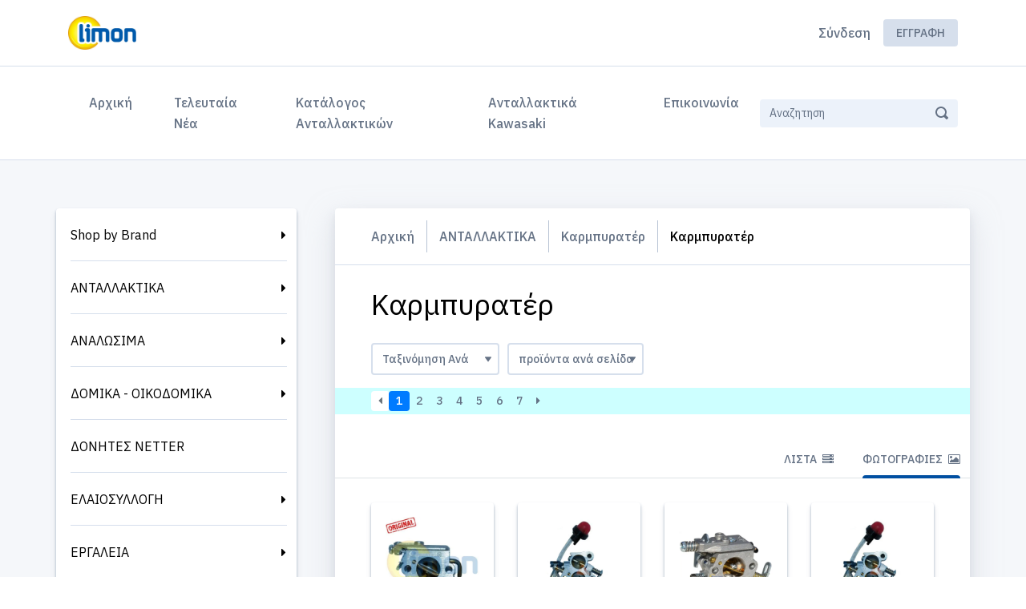

--- FILE ---
content_type: text/html; charset=utf-8
request_url: https://limon.gr/products/grid?category=95
body_size: 30377
content:
<!DOCTYPE html>
<html lang='el'>
<head>
<meta content='text/html; charset=UTF-8' http-equiv='Content-Type'>
<meta content='IE=edge' http-equiv='X-UA-Compatible'>
<!--
Basic Page Needs
==================================================
-->
<meta charset='utf-8'>
<title>
Καρμπυρατέρ - Limon
</title>
<script>
//<![CDATA[
window.gon={};gon.collapseText="Collapse";gon.expandText="Expand";gon.flashSuccess="";gon.flashError="";gon.notificationsText="Ειδοποιήσεις";gon.commonError="Πρόβλημα";gon.commonSuccessTitleModal="Επιτυχία";gon.commonAreYouSure="Είστε σίγουρος;";gon.jsDateFormat="dd/mm/yy";gon.fetchAdminNotifications=null;gon.fetchCustomerNotifications=false;gon.customerNotificationInterval=300000;gon.ckeditorConfigPath="//dvppy898aj911.cloudfront.net/assets/ckeditor/config-bac96c529e4714118aad92acee9902a204ebd79667a42953a046e4c80578c7e5.js";gon.ckeditorLiquidPluginPath="//dvppy898aj911.cloudfront.net/assets/ckeditor/plugins/liquid/plugin-a35ed07943f0275487a402f4e7ccbb4f2ac8c0aff28cdf40ac2bfeeb95c9aaea.js";gon.ckeditorYoutubePluginPath="//dvppy898aj911.cloudfront.net/assets/ckeditor/plugins/youtube/plugin-44aba2b8b96051407ae7ed8432ac480be95684665e4283b9d3fac896bc70edec.js";gon.productsFilterBy="Filter by";gon.productsFilterByBrand="Filter by brand";gon.productsBrandsSelected="brands selected";gon.productsFilterSelected="Translation missing: el.products.selected";gon.productsError="Σφάλμα";gon.productsErrorSavingQuantity="Σφάλμα στην ποσότητα";gon.pleaseLoginToAddProducts="Παρακαλώ συνδεθείτε για να προσθέσετε ένα προϊόν στη παραγγελία σας.";gon.customerNotified="Thank you. You will be notified when the product is back in stock";gon.notifyEnabled="You will be notified when the product is back in stock";gon.isSalesRep=false;
//]]>
</script>
<script>
  window.current_locale = "el";
  window.user_id = parseInt("0");
  window.sales_rep_id = parseInt("0");
  window.customer_id = parseInt("0");
  window.parent_customer_id = parseInt("0");
  window.customer_company_name = "";
  window.customer_name = "";
  window.customer_email = "";
  window.customer_country = "";
  
  window.b2bwave = window.b2bwave || {};
  
  window.current_language = 'el';
  
  window.customer_extra_fields = {};
</script>
<meta content='Καρμπυρατέρ. ΧΟΝΔΡΙΚΟ ΕΜΠΟΡΙΟ : 
Μηχανήματα κήπου, εργαλεία,γεννήτριες, κινητήρες, αναλώσιμα μηχανών, ανταλλακτικά' name='description'>
<meta content='width=device-width, initial-scale=1' name='viewport'>
<meta name="csrf-param" content="authenticity_token" />
<meta name="csrf-token" content="ul5RTvMr88/ixSyxx/dpCSArdXXc9qgV/kV4pnT7L5GXP349LxDpBJNmYQw5IIfnW1DQ+L++L1cyOrt9dguX5A==" />
<!--
CSS
==================================================
-->
<link href='https://fonts.googleapis.com/css2?family=IBM+Plex+Sans:wght@400;500;600;700&amp;display=swap' rel='stylesheet'>
<link rel="stylesheet" media="screen" href="https://dvppy898aj911.cloudfront.net/assets/storefront/application-0592f695111d406b6a1bef54a9281075fb6200a8eca5a40759827c5033e270cb.css" />


<style type="text/css">
  :root {
    --primary-color-darker: #002040;
    --primary-color: #014fa1;
    --primary-color-light: #67b5ff;
    --primary-color-lighter: #cdffff;
  }
</style>

<style type="text/css">
  /*.btn.btn-category {
text-transform: none
}*/

.inactive-variant {
  display: none;
}
</style>

<!--
Favicons
==================================================
-->


</head>
<body class='index-page products_grid not-logged-in with-sidebar product-index locale_el' data-design-version='d3'>
<div id='page'>
<nav class='mobile-menu' id='mobilemenu'>
<ul class='navbar-nav categories'>
<li class='nav-item'>
<a class="nav-link" href="/">Αρχική</a>
</li>
<ul class="navbar-nav categories" data-multi-level-dropdown=""><li class="nav-item"><a class="nav-link dropdown-toggle" data-toggle="dropdown" href="/products/manufacturers">Shop by Brand</a><ul class="dropdown-menu"><li><a class="dropdown-item" href="/products/manufacturers">Όλα</a></li><li><a class="dropdown-item" href="/products/grid?manufacturer_id=7">Bolter</a></li><li><a class="dropdown-item" href="/products/grid?manufacturer_id=1">Daewoo </a></li><li><a class="dropdown-item" href="/products/grid?manufacturer_id=2">Ergomac</a></li><li><a class="dropdown-item" href="/products/grid?manufacturer_id=9">Grasko</a></li><li><a class="dropdown-item" href="/products/grid?manufacturer_id=8">Konekto</a></li><li><a class="dropdown-item" href="/products/grid?manufacturer_id=6">Permatex</a></li><li><a class="dropdown-item" href="/products/grid?manufacturer_id=10">Rapter</a></li></ul></li><li class="nav-item" data-category-id="58"><a class="nav-link dropdown-toggle" data-toggle="dropdown" href="/products/grid?category=58">ΑΝΤΑΛΛΑΚΤΙΚΑ</a><ul class="dropdown-menu" data-multi-level-dropdown=""><li><a class="dropdown-item" href="/products/grid?category=58">Όλα</a></li><li class="dropdown-submenu" data-category-id="68"><a class="dropdown-item dropdown-toggle" data-toggle="dropdown" href="/products/grid?category=68">Αντιδονητικά</a><ul class="dropdown-menu" data-multi-level-dropdown=""><li><a class="dropdown-item" href="/products/grid?category=68">Όλα</a></li><li class="" data-category-id="171"><a class="dropdown-item" href="/products/grid?category=171">Dolmar / Makita</a></li><li class="" data-category-id="172"><a class="dropdown-item" href="/products/grid?category=172">Echo / Shindaiwa</a></li><li class="" data-category-id="173"><a class="dropdown-item" href="/products/grid?category=173">Husqvarna</a></li><li class="" data-category-id="174"><a class="dropdown-item" href="/products/grid?category=174">Jonsered</a></li><li class="" data-category-id="470"><a class="dropdown-item" href="/products/grid?category=470">McCulloch</a></li><li class="" data-category-id="175"><a class="dropdown-item" href="/products/grid?category=175">Oleo Mac / Efco</a></li><li class="" data-category-id="176"><a class="dropdown-item" href="/products/grid?category=176">Partner</a></li><li class="" data-category-id="177"><a class="dropdown-item" href="/products/grid?category=177">Stihl</a></li><li class="" data-category-id="471"><a class="dropdown-item" href="/products/grid?category=471">Tanaka</a></li><li class="" data-category-id="178"><a class="dropdown-item" href="/products/grid?category=178">Zenoah Komatsu</a></li><li class="" data-category-id="179"><a class="dropdown-item" href="/products/grid?category=179">Κίνας</a></li></ul></li><li class="dropdown-submenu" data-category-id="69"><a class="dropdown-item dropdown-toggle" data-toggle="dropdown" href="/products/grid?category=69">Αντλίες Λαδιού</a><ul class="dropdown-menu" data-multi-level-dropdown=""><li><a class="dropdown-item" href="/products/grid?category=69">Όλα</a></li><li class="dropdown-submenu" data-category-id="206"><a class="dropdown-item dropdown-toggle" data-toggle="dropdown" href="/products/grid?category=206">Αντλίες λαδιού</a><ul class="dropdown-menu" data-multi-level-dropdown=""><li><a class="dropdown-item" href="/products/grid?category=206">Όλα</a></li><li class="" data-category-id="208"><a class="dropdown-item" href="/products/grid?category=208">Dolmar / Makita</a></li><li class="" data-category-id="209"><a class="dropdown-item" href="/products/grid?category=209">Echo / Shindaiwa</a></li><li class="" data-category-id="210"><a class="dropdown-item" href="/products/grid?category=210">Husqvarna</a></li><li class="" data-category-id="211"><a class="dropdown-item" href="/products/grid?category=211">Jonsered</a></li><li class="" data-category-id="577"><a class="dropdown-item" href="/products/grid?category=577">McCulloch</a></li><li class="" data-category-id="212"><a class="dropdown-item" href="/products/grid?category=212">Oleo Mac / Efco</a></li><li class="" data-category-id="396"><a class="dropdown-item" href="/products/grid?category=396">Partner</a></li><li class="" data-category-id="576"><a class="dropdown-item" href="/products/grid?category=576">Poulan</a></li><li class="" data-category-id="213"><a class="dropdown-item" href="/products/grid?category=213">Stihl</a></li><li class="" data-category-id="214"><a class="dropdown-item" href="/products/grid?category=214">Zenoah Komatsu</a></li><li class="" data-category-id="215"><a class="dropdown-item" href="/products/grid?category=215">Κίνας</a></li></ul></li><li class="dropdown-submenu" data-category-id="207"><a class="dropdown-item dropdown-toggle" data-toggle="dropdown" href="/products/grid?category=207">Γρανάζια αντλίας λαδιού</a><ul class="dropdown-menu" data-multi-level-dropdown=""><li><a class="dropdown-item" href="/products/grid?category=207">Όλα</a></li><li class="" data-category-id="216"><a class="dropdown-item" href="/products/grid?category=216">Echo / Shindaiwa</a></li><li class="" data-category-id="217"><a class="dropdown-item" href="/products/grid?category=217">Husqvarna</a></li><li class="" data-category-id="218"><a class="dropdown-item" href="/products/grid?category=218">Jonsered</a></li><li class="" data-category-id="219"><a class="dropdown-item" href="/products/grid?category=219">Oleo Mac / Efco</a></li><li class="" data-category-id="395"><a class="dropdown-item" href="/products/grid?category=395">Partner</a></li><li class="" data-category-id="220"><a class="dropdown-item" href="/products/grid?category=220">Stihl</a></li><li class="" data-category-id="221"><a class="dropdown-item" href="/products/grid?category=221">Zenoah Komatsu</a></li><li class="" data-category-id="222"><a class="dropdown-item" href="/products/grid?category=222">Κίνας</a></li></ul></li></ul></li><li class="" data-category-id="654"><a class="dropdown-item" href="/products/grid?category=654">Γεννητριών</a></li><li class="dropdown-submenu" data-category-id="70"><a class="dropdown-item dropdown-toggle" data-toggle="dropdown" href="/products/grid?category=70">Διακόπτες Καυσίμου</a><ul class="dropdown-menu" data-multi-level-dropdown=""><li><a class="dropdown-item" href="/products/grid?category=70">Όλα</a></li><li class="" data-category-id="192"><a class="dropdown-item" href="/products/grid?category=192">Briggs & Stratton</a></li><li class="" data-category-id="193"><a class="dropdown-item" href="/products/grid?category=193">Honda</a></li><li class="" data-category-id="194"><a class="dropdown-item" href="/products/grid?category=194">Kawasaki</a></li><li class="" data-category-id="195"><a class="dropdown-item" href="/products/grid?category=195">Robin</a></li><li class="" data-category-id="196"><a class="dropdown-item" href="/products/grid?category=196">Universal</a></li><li class="" data-category-id="455"><a class="dropdown-item" href="/products/grid?category=455">Yamaha</a></li><li class="" data-category-id="197"><a class="dropdown-item" href="/products/grid?category=197">Κίνας</a></li></ul></li><li class="dropdown-submenu" data-category-id="421"><a class="dropdown-item dropdown-toggle" data-toggle="dropdown" href="/products/grid?category=421">Διακόπτες ON/OFF</a><ul class="dropdown-menu" data-multi-level-dropdown=""><li><a class="dropdown-item" href="/products/grid?category=421">Όλα</a></li><li class="" data-category-id="422"><a class="dropdown-item" href="/products/grid?category=422">Honda</a></li><li class="" data-category-id="424"><a class="dropdown-item" href="/products/grid?category=424">Husqvarna</a></li><li class="" data-category-id="425"><a class="dropdown-item" href="/products/grid?category=425">Robin</a></li><li class="" data-category-id="426"><a class="dropdown-item" href="/products/grid?category=426">Stihl</a></li><li class="" data-category-id="427"><a class="dropdown-item" href="/products/grid?category=427">Zenoah</a></li><li class="" data-category-id="423"><a class="dropdown-item" href="/products/grid?category=423">Κίνας</a></li></ul></li><li class="" data-category-id="658"><a class="dropdown-item" href="/products/grid?category=658">Δονητών μπετού</a></li><li class="dropdown-submenu" data-category-id="279"><a class="dropdown-item dropdown-toggle" data-toggle="dropdown" href="/products/grid?category=279">Εξατμίσεις</a><ul class="dropdown-menu" data-multi-level-dropdown=""><li><a class="dropdown-item" href="/products/grid?category=279">Όλα</a></li><li class="" data-category-id="280"><a class="dropdown-item" href="/products/grid?category=280">Briggs & Stratton</a></li><li class="" data-category-id="628"><a class="dropdown-item" href="/products/grid?category=628">Efco</a></li><li class="" data-category-id="555"><a class="dropdown-item" href="/products/grid?category=555">Honda</a></li><li class="" data-category-id="629"><a class="dropdown-item" href="/products/grid?category=629">Husqvarna</a></li><li class="" data-category-id="630"><a class="dropdown-item" href="/products/grid?category=630">Jonsered</a></li><li class="" data-category-id="631"><a class="dropdown-item" href="/products/grid?category=631">Kawasaki</a></li><li class="" data-category-id="632"><a class="dropdown-item" href="/products/grid?category=632">McCulloch</a></li><li class="" data-category-id="633"><a class="dropdown-item" href="/products/grid?category=633">Mitsubishi</a></li><li class="" data-category-id="634"><a class="dropdown-item" href="/products/grid?category=634">Oleomac</a></li><li class="" data-category-id="635"><a class="dropdown-item" href="/products/grid?category=635">Partner</a></li><li class="" data-category-id="636"><a class="dropdown-item" href="/products/grid?category=636">Poulan</a></li><li class="" data-category-id="637"><a class="dropdown-item" href="/products/grid?category=637">Robin</a></li><li class="" data-category-id="638"><a class="dropdown-item" href="/products/grid?category=638">Stihl</a></li><li class="" data-category-id="441"><a class="dropdown-item" href="/products/grid?category=441">Zenoah</a></li><li class="" data-category-id="442"><a class="dropdown-item" href="/products/grid?category=442">Κίνας</a></li></ul></li><li class="" data-category-id="457"><a class="dropdown-item" href="/products/grid?category=457">Εξοπλισμός συνεργείου</a></li><li class="dropdown-submenu" data-category-id="416"><a class="dropdown-item dropdown-toggle" data-toggle="dropdown" href="/products/grid?category=416">Ηλεκτρονικές / AVR</a><ul class="dropdown-menu" data-multi-level-dropdown=""><li><a class="dropdown-item" href="/products/grid?category=416">Όλα</a></li><li class="" data-category-id="503"><a class="dropdown-item" href="/products/grid?category=503">Briggs & Stratton</a></li><li class="" data-category-id="504"><a class="dropdown-item" href="/products/grid?category=504">Echo</a></li><li class="" data-category-id="505"><a class="dropdown-item" href="/products/grid?category=505">Efco</a></li><li class="" data-category-id="506"><a class="dropdown-item" href="/products/grid?category=506">Dolmar</a></li><li class="" data-category-id="507"><a class="dropdown-item" href="/products/grid?category=507">Homelite</a></li><li class="" data-category-id="417"><a class="dropdown-item" href="/products/grid?category=417">Honda</a></li><li class="" data-category-id="508"><a class="dropdown-item" href="/products/grid?category=508">Husqvarna</a></li><li class="" data-category-id="509"><a class="dropdown-item" href="/products/grid?category=509">Jonsered</a></li><li class="" data-category-id="461"><a class="dropdown-item" href="/products/grid?category=461">Kawasaki</a></li><li class="" data-category-id="510"><a class="dropdown-item" href="/products/grid?category=510">Makita</a></li><li class="" data-category-id="521"><a class="dropdown-item" href="/products/grid?category=521">McCulloch</a></li><li class="" data-category-id="419"><a class="dropdown-item" href="/products/grid?category=419">Mitsubishi</a></li><li class="" data-category-id="512"><a class="dropdown-item" href="/products/grid?category=512">Oleomac</a></li><li class="" data-category-id="513"><a class="dropdown-item" href="/products/grid?category=513">Partner</a></li><li class="" data-category-id="514"><a class="dropdown-item" href="/products/grid?category=514">Robin</a></li><li class="" data-category-id="515"><a class="dropdown-item" href="/products/grid?category=515">Shindaiwa</a></li><li class="" data-category-id="516"><a class="dropdown-item" href="/products/grid?category=516">Stihl</a></li><li class="" data-category-id="517"><a class="dropdown-item" href="/products/grid?category=517">Tecumseh</a></li><li class="" data-category-id="518"><a class="dropdown-item" href="/products/grid?category=518">Universal</a></li><li class="" data-category-id="519"><a class="dropdown-item" href="/products/grid?category=519">Yamaha</a></li><li class="" data-category-id="420"><a class="dropdown-item" href="/products/grid?category=420">Zenoah</a></li><li class="" data-category-id="418"><a class="dropdown-item" href="/products/grid?category=418">Κίνας</a></li><li class="" data-category-id="557"><a class="dropdown-item" href="/products/grid?category=557">Μπουζοκαλώδια</a></li></ul></li><li class="dropdown-submenu" data-category-id="59"><a class="dropdown-item dropdown-toggle" data-toggle="dropdown" href="/products/grid?category=59">Θαμνοκοπτικών</a><ul class="dropdown-menu" data-multi-level-dropdown=""><li><a class="dropdown-item" href="/products/grid?category=59">Όλα</a></li><li class="dropdown-submenu" data-category-id="78"><a class="dropdown-item dropdown-toggle" data-toggle="dropdown" href="/products/grid?category=78">Γωνιακές</a><ul class="dropdown-menu" data-multi-level-dropdown=""><li><a class="dropdown-item" href="/products/grid?category=78">Όλα</a></li><li class="" data-category-id="575"><a class="dropdown-item" href="/products/grid?category=575">Blue Bird</a></li><li class="" data-category-id="382"><a class="dropdown-item" href="/products/grid?category=382">Efco</a></li><li class="" data-category-id="254"><a class="dropdown-item" href="/products/grid?category=254">Golden Star / Field Master</a></li><li class="" data-category-id="383"><a class="dropdown-item" href="/products/grid?category=383">Husqvarna</a></li><li class="" data-category-id="255"><a class="dropdown-item" href="/products/grid?category=255">Kawasaki</a></li><li class="" data-category-id="387"><a class="dropdown-item" href="/products/grid?category=387">Mitsubishi</a></li><li class="" data-category-id="384"><a class="dropdown-item" href="/products/grid?category=384">Oleo-Mac</a></li><li class="" data-category-id="256"><a class="dropdown-item" href="/products/grid?category=256">Stihl</a></li><li class="" data-category-id="257"><a class="dropdown-item" href="/products/grid?category=257">Universal</a></li><li class="" data-category-id="385"><a class="dropdown-item" href="/products/grid?category=385">Zenoah</a></li><li class="" data-category-id="258"><a class="dropdown-item" href="/products/grid?category=258">Κίνας</a></li></ul></li><li class="dropdown-submenu" data-category-id="75"><a class="dropdown-item dropdown-toggle" data-toggle="dropdown" href="/products/grid?category=75">Κωνικά</a><ul class="dropdown-menu" data-multi-level-dropdown=""><li><a class="dropdown-item" href="/products/grid?category=75">Όλα</a></li><li class="" data-category-id="386"><a class="dropdown-item" href="/products/grid?category=386">Ama</a></li><li class="" data-category-id="391"><a class="dropdown-item" href="/products/grid?category=391">Ergomac</a></li><li class="" data-category-id="392"><a class="dropdown-item" href="/products/grid?category=392">Golden Star / Field Master</a></li><li class="" data-category-id="388"><a class="dropdown-item" href="/products/grid?category=388">Kawasaki</a></li><li class="" data-category-id="389"><a class="dropdown-item" href="/products/grid?category=389">Mitsubishi</a></li><li class="" data-category-id="390"><a class="dropdown-item" href="/products/grid?category=390">Zenoah</a></li><li class="" data-category-id="394"><a class="dropdown-item" href="/products/grid?category=394">Κίνας</a></li></ul></li><li class="" data-category-id="120"><a class="dropdown-item" href="/products/grid?category=120">Χειρόγκαζα</a></li><li class="dropdown-submenu" data-category-id="72"><a class="dropdown-item dropdown-toggle" data-toggle="dropdown" href="/products/grid?category=72">Ντίζες Γκαζιού</a><ul class="dropdown-menu" data-multi-level-dropdown=""><li><a class="dropdown-item" href="/products/grid?category=72">Όλα</a></li><li class="" data-category-id="241"><a class="dropdown-item" href="/products/grid?category=241">Kawasaki</a></li></ul></li><li class="" data-category-id="74"><a class="dropdown-item" href="/products/grid?category=74">Προφυλακτήρες</a></li><li class="" data-category-id="73"><a class="dropdown-item" href="/products/grid?category=73">Βέργες - Καλάμια</a></li><li class="" data-category-id="77"><a class="dropdown-item" href="/products/grid?category=77">Βίδες - Παξιμάδια Γωνιακής</a></li><li class="" data-category-id="76"><a class="dropdown-item" href="/products/grid?category=76">Πιατάκια Γωνιακής</a></li><li class="dropdown-submenu" data-category-id="460"><a class="dropdown-item dropdown-toggle" data-toggle="dropdown" href="/products/grid?category=460">Ροδέλες Γωνιακής</a><ul class="dropdown-menu" data-multi-level-dropdown=""><li><a class="dropdown-item" href="/products/grid?category=460">Όλα</a></li><li class="" data-category-id="541"><a class="dropdown-item" href="/products/grid?category=541">Husqvarna</a></li><li class="" data-category-id="542"><a class="dropdown-item" href="/products/grid?category=542">Oleomac</a></li><li class="" data-category-id="543"><a class="dropdown-item" href="/products/grid?category=543">Stihl</a></li><li class="" data-category-id="544"><a class="dropdown-item" href="/products/grid?category=544">Universal</a></li></ul></li><li class="" data-category-id="553"><a class="dropdown-item" href="/products/grid?category=553">Διάφορα θαμνοκοπτικών</a></li></ul></li><li class="dropdown-submenu" data-category-id="397"><a class="dropdown-item dropdown-toggle" data-toggle="dropdown" href="/products/grid?category=397">Καμπάνες</a><ul class="dropdown-menu" data-multi-level-dropdown=""><li><a class="dropdown-item" href="/products/grid?category=397">Όλα</a></li><li class="" data-category-id="472"><a class="dropdown-item" href="/products/grid?category=472">Blue Bird</a></li><li class="" data-category-id="473"><a class="dropdown-item" href="/products/grid?category=473">Dolmar</a></li><li class="" data-category-id="474"><a class="dropdown-item" href="/products/grid?category=474">Echo / Shindaiwa</a></li><li class="" data-category-id="475"><a class="dropdown-item" href="/products/grid?category=475">Golden Star / Field Master</a></li><li class="" data-category-id="572"><a class="dropdown-item" href="/products/grid?category=572">Homelite</a></li><li class="" data-category-id="476"><a class="dropdown-item" href="/products/grid?category=476">Husqvarna</a></li><li class="" data-category-id="477"><a class="dropdown-item" href="/products/grid?category=477">Jonsered</a></li><li class="" data-category-id="478"><a class="dropdown-item" href="/products/grid?category=478">McCulloch</a></li><li class="" data-category-id="479"><a class="dropdown-item" href="/products/grid?category=479">Oleomac / Efco</a></li><li class="" data-category-id="480"><a class="dropdown-item" href="/products/grid?category=480">Partner</a></li><li class="" data-category-id="481"><a class="dropdown-item" href="/products/grid?category=481">Poulan</a></li><li class="" data-category-id="573"><a class="dropdown-item" href="/products/grid?category=573">Solo</a></li><li class="" data-category-id="482"><a class="dropdown-item" href="/products/grid?category=482">Stihl</a></li><li class="" data-category-id="574"><a class="dropdown-item" href="/products/grid?category=574">Tanaka</a></li><li class="" data-category-id="398"><a class="dropdown-item" href="/products/grid?category=398">Zenoah</a></li><li class="" data-category-id="399"><a class="dropdown-item" href="/products/grid?category=399">Κίνας</a></li></ul></li><li class="dropdown-submenu" data-category-id="63"><a class="dropdown-item dropdown-toggle" data-toggle="dropdown" href="/products/grid?category=63">Καρμπυρατέρ</a><ul class="dropdown-menu" data-multi-level-dropdown=""><li><a class="dropdown-item" href="/products/grid?category=63">Όλα</a></li><li class="dropdown-submenu" data-category-id="92"><a class="dropdown-item dropdown-toggle" data-toggle="dropdown" href="/products/grid?category=92">Βελόνες / Βαλβίδες</a><ul class="dropdown-menu" data-multi-level-dropdown=""><li><a class="dropdown-item" href="/products/grid?category=92">Όλα</a></li><li class="" data-category-id="296"><a class="dropdown-item" href="/products/grid?category=296">Briggs & Stratton</a></li><li class="" data-category-id="297"><a class="dropdown-item" href="/products/grid?category=297">Honda</a></li><li class="" data-category-id="597"><a class="dropdown-item" href="/products/grid?category=597">Kawasaki</a></li><li class="" data-category-id="599"><a class="dropdown-item" href="/products/grid?category=599">Walbro</a></li><li class="" data-category-id="298"><a class="dropdown-item" href="/products/grid?category=298">Zama</a></li></ul></li><li class="dropdown-submenu" data-category-id="96"><a class="dropdown-item dropdown-toggle" data-toggle="dropdown" href="/products/grid?category=96">Εξαρτήματα Καρμπυρατέρ</a><ul class="dropdown-menu" data-multi-level-dropdown=""><li><a class="dropdown-item" href="/products/grid?category=96">Όλα</a></li><li class="" data-category-id="293"><a class="dropdown-item" href="/products/grid?category=293">Briggs & Stratton</a></li><li class="" data-category-id="294"><a class="dropdown-item" href="/products/grid?category=294">Honda</a></li><li class="" data-category-id="598"><a class="dropdown-item" href="/products/grid?category=598">Kawasaki</a></li><li class="" data-category-id="600"><a class="dropdown-item" href="/products/grid?category=600">Walbro</a></li><li class="" data-category-id="295"><a class="dropdown-item" href="/products/grid?category=295">Zama</a></li></ul></li><li class="dropdown-submenu" data-category-id="95"><a class="dropdown-item dropdown-toggle" data-toggle="dropdown" href="/products/grid?category=95">Καρμπυρατέρ</a><ul class="dropdown-menu" data-multi-level-dropdown=""><li><a class="dropdown-item" href="/products/grid?category=95">Όλα</a></li><li class="" data-category-id="147"><a class="dropdown-item" href="/products/grid?category=147">Briggs & Stratton</a></li><li class="" data-category-id="428"><a class="dropdown-item" href="/products/grid?category=428">Dolmar / Makita</a></li><li class="" data-category-id="149"><a class="dropdown-item" href="/products/grid?category=149">Echo / Shindaiwa</a></li><li class="" data-category-id="429"><a class="dropdown-item" href="/products/grid?category=429">Homelite / Ryobi</a></li><li class="" data-category-id="150"><a class="dropdown-item" href="/products/grid?category=150">Honda</a></li><li class="" data-category-id="152"><a class="dropdown-item" href="/products/grid?category=152">Jonsered</a></li><li class="" data-category-id="151"><a class="dropdown-item" href="/products/grid?category=151">Husqvarna</a></li><li class="" data-category-id="153"><a class="dropdown-item" href="/products/grid?category=153">Kawasaki</a></li><li class="" data-category-id="154"><a class="dropdown-item" href="/products/grid?category=154">McCulloch</a></li><li class="" data-category-id="155"><a class="dropdown-item" href="/products/grid?category=155">Mitsubishi</a></li><li class="" data-category-id="156"><a class="dropdown-item" href="/products/grid?category=156">Oleo Mac / Efco</a></li><li class="" data-category-id="157"><a class="dropdown-item" href="/products/grid?category=157">Partner</a></li><li class="" data-category-id="158"><a class="dropdown-item" href="/products/grid?category=158">Poulan</a></li><li class="" data-category-id="159"><a class="dropdown-item" href="/products/grid?category=159">Robin</a></li><li class="" data-category-id="163"><a class="dropdown-item" href="/products/grid?category=163">Stihl</a></li><li class="" data-category-id="430"><a class="dropdown-item" href="/products/grid?category=430">Tanaka</a></li><li class="" data-category-id="483"><a class="dropdown-item" href="/products/grid?category=483">Yamaha</a></li><li class="" data-category-id="164"><a class="dropdown-item" href="/products/grid?category=164">Zama</a></li><li class="" data-category-id="165"><a class="dropdown-item" href="/products/grid?category=165">Zenoah Komatsu</a></li><li class="" data-category-id="148"><a class="dropdown-item" href="/products/grid?category=148">Κίνας</a></li></ul></li><li class="dropdown-submenu" data-category-id="97"><a class="dropdown-item dropdown-toggle" data-toggle="dropdown" href="/products/grid?category=97">Κιτ Επισκευής</a><ul class="dropdown-menu" data-multi-level-dropdown=""><li><a class="dropdown-item" href="/products/grid?category=97">Όλα</a></li><li class="" data-category-id="105"><a class="dropdown-item" href="/products/grid?category=105">Walbro</a></li><li class="" data-category-id="106"><a class="dropdown-item" href="/products/grid?category=106">Zama</a></li><li class="" data-category-id="107"><a class="dropdown-item" href="/products/grid?category=107">Tillotson</a></li><li class="" data-category-id="108"><a class="dropdown-item" href="/products/grid?category=108">TK</a></li><li class="" data-category-id="109"><a class="dropdown-item" href="/products/grid?category=109">Nikki</a></li><li class="" data-category-id="110"><a class="dropdown-item" href="/products/grid?category=110">Briggs & Stratton</a></li><li class="" data-category-id="501"><a class="dropdown-item" href="/products/grid?category=501">Honda</a></li><li class="" data-category-id="111"><a class="dropdown-item" href="/products/grid?category=111">Διάφορα Κιτ</a></li><li class="" data-category-id="502"><a class="dropdown-item" href="/products/grid?category=502">Κίνας</a></li></ul></li><li class="dropdown-submenu" data-category-id="93"><a class="dropdown-item dropdown-toggle" data-toggle="dropdown" href="/products/grid?category=93">Λαιμοί</a><ul class="dropdown-menu" data-multi-level-dropdown=""><li><a class="dropdown-item" href="/products/grid?category=93">Όλα</a></li><li class="" data-category-id="285"><a class="dropdown-item" href="/products/grid?category=285">Briggs & Stratton</a></li><li class="" data-category-id="286"><a class="dropdown-item" href="/products/grid?category=286">Echo / Shindaiwa</a></li><li class="" data-category-id="601"><a class="dropdown-item" href="/products/grid?category=601">Efco / Oleomac</a></li><li class="" data-category-id="287"><a class="dropdown-item" href="/products/grid?category=287">Husqvarna</a></li><li class="" data-category-id="288"><a class="dropdown-item" href="/products/grid?category=288">Jonsered</a></li><li class="" data-category-id="487"><a class="dropdown-item" href="/products/grid?category=487">Kawasaki</a></li><li class="" data-category-id="484"><a class="dropdown-item" href="/products/grid?category=484">McCulloch</a></li><li class="" data-category-id="486"><a class="dropdown-item" href="/products/grid?category=486">Mitsubishi</a></li><li class="" data-category-id="485"><a class="dropdown-item" href="/products/grid?category=485">Partner</a></li><li class="" data-category-id="289"><a class="dropdown-item" href="/products/grid?category=289">Stihl</a></li><li class="" data-category-id="290"><a class="dropdown-item" href="/products/grid?category=290">Zenoah Komatsu</a></li><li class="" data-category-id="291"><a class="dropdown-item" href="/products/grid?category=291">Κίνας</a></li></ul></li><li class="dropdown-submenu" data-category-id="98"><a class="dropdown-item dropdown-toggle" data-toggle="dropdown" href="/products/grid?category=98">Μεμβράνες</a><ul class="dropdown-menu" data-multi-level-dropdown=""><li><a class="dropdown-item" href="/products/grid?category=98">Όλα</a></li><li class="" data-category-id="117"><a class="dropdown-item" href="/products/grid?category=117">Briggs & Stratton</a></li><li class="" data-category-id="499"><a class="dropdown-item" href="/products/grid?category=499">Hlic</a></li><li class="" data-category-id="434"><a class="dropdown-item" href="/products/grid?category=434">Kawasaki</a></li><li class="" data-category-id="116"><a class="dropdown-item" href="/products/grid?category=116">Nikki</a></li><li class="" data-category-id="500"><a class="dropdown-item" href="/products/grid?category=500">Ruixing</a></li><li class="" data-category-id="114"><a class="dropdown-item" href="/products/grid?category=114">Tillotson</a></li><li class="" data-category-id="115"><a class="dropdown-item" href="/products/grid?category=115">TK</a></li><li class="" data-category-id="112"><a class="dropdown-item" href="/products/grid?category=112">Walbro</a></li><li class="" data-category-id="113"><a class="dropdown-item" href="/products/grid?category=113">Zama</a></li><li class="" data-category-id="118"><a class="dropdown-item" href="/products/grid?category=118">Διάφορες Μεμβράνες</a></li></ul></li><li class="dropdown-submenu" data-category-id="94"><a class="dropdown-item dropdown-toggle" data-toggle="dropdown" href="/products/grid?category=94">Πουάρ</a><ul class="dropdown-menu" data-multi-level-dropdown=""><li><a class="dropdown-item" href="/products/grid?category=94">Όλα</a></li><li class="" data-category-id="183"><a class="dropdown-item" href="/products/grid?category=183">Briggs & Stratton</a></li><li class="" data-category-id="184"><a class="dropdown-item" href="/products/grid?category=184">Kawasaki</a></li><li class="" data-category-id="185"><a class="dropdown-item" href="/products/grid?category=185">Mitsubishi</a></li><li class="" data-category-id="186"><a class="dropdown-item" href="/products/grid?category=186">Tecumseh</a></li><li class="" data-category-id="187"><a class="dropdown-item" href="/products/grid?category=187">Walbro</a></li><li class="" data-category-id="188"><a class="dropdown-item" href="/products/grid?category=188">Zama</a></li><li class="" data-category-id="189"><a class="dropdown-item" href="/products/grid?category=189">Κίνας</a></li></ul></li><li class="dropdown-submenu" data-category-id="431"><a class="dropdown-item dropdown-toggle" data-toggle="dropdown" href="/products/grid?category=431">Τσοκ αέρος</a><ul class="dropdown-menu" data-multi-level-dropdown=""><li><a class="dropdown-item" href="/products/grid?category=431">Όλα</a></li><li class="" data-category-id="432"><a class="dropdown-item" href="/products/grid?category=432">Zenoah</a></li><li class="" data-category-id="433"><a class="dropdown-item" href="/products/grid?category=433">Κίνας</a></li></ul></li></ul></li><li class="dropdown-submenu" data-category-id="406"><a class="dropdown-item dropdown-toggle" data-toggle="dropdown" href="/products/grid?category=406">Κονταροπρίονα</a><ul class="dropdown-menu" data-multi-level-dropdown=""><li><a class="dropdown-item" href="/products/grid?category=406">Όλα</a></li><li class="" data-category-id="407"><a class="dropdown-item" href="/products/grid?category=407">Κίνας</a></li></ul></li><li class="dropdown-submenu" data-category-id="66"><a class="dropdown-item dropdown-toggle" data-toggle="dropdown" href="/products/grid?category=66">Κυλινδροπίστονα</a><ul class="dropdown-menu" data-multi-level-dropdown=""><li><a class="dropdown-item" href="/products/grid?category=66">Όλα</a></li><li class="dropdown-submenu" data-category-id="99"><a class="dropdown-item dropdown-toggle" data-toggle="dropdown" href="/products/grid?category=99">Κυλινδροπίστονα</a><ul class="dropdown-menu" data-multi-level-dropdown=""><li><a class="dropdown-item" href="/products/grid?category=99">Όλα</a></li><li class="" data-category-id="438"><a class="dropdown-item" href="/products/grid?category=438">Efco</a></li><li class="" data-category-id="332"><a class="dropdown-item" href="/products/grid?category=332">Homelite</a></li><li class="" data-category-id="333"><a class="dropdown-item" href="/products/grid?category=333">Husqvarna</a></li><li class="" data-category-id="334"><a class="dropdown-item" href="/products/grid?category=334">Jonsered</a></li><li class="" data-category-id="335"><a class="dropdown-item" href="/products/grid?category=335">Kawasaki</a></li><li class="" data-category-id="350"><a class="dropdown-item" href="/products/grid?category=350">Lombardini</a></li><li class="" data-category-id="336"><a class="dropdown-item" href="/products/grid?category=336">Mitsubishi</a></li><li class="" data-category-id="439"><a class="dropdown-item" href="/products/grid?category=439">Oleo Mac</a></li><li class="" data-category-id="337"><a class="dropdown-item" href="/products/grid?category=337">Stihl</a></li><li class="" data-category-id="338"><a class="dropdown-item" href="/products/grid?category=338">Zenoah Komatsu</a></li><li class="" data-category-id="339"><a class="dropdown-item" href="/products/grid?category=339">Κίνας</a></li></ul></li><li class="dropdown-submenu" data-category-id="100"><a class="dropdown-item dropdown-toggle" data-toggle="dropdown" href="/products/grid?category=100">Πιστόνια</a><ul class="dropdown-menu" data-multi-level-dropdown=""><li><a class="dropdown-item" href="/products/grid?category=100">Όλα</a></li><li class="" data-category-id="340"><a class="dropdown-item" href="/products/grid?category=340">Briggs & Stratton</a></li><li class="" data-category-id="602"><a class="dropdown-item" href="/products/grid?category=602">Echo</a></li><li class="" data-category-id="436"><a class="dropdown-item" href="/products/grid?category=436">Efco</a></li><li class="" data-category-id="341"><a class="dropdown-item" href="/products/grid?category=341">Husqvarna</a></li><li class="" data-category-id="342"><a class="dropdown-item" href="/products/grid?category=342">Jonsered</a></li><li class="" data-category-id="343"><a class="dropdown-item" href="/products/grid?category=343">Kawasaki</a></li><li class="" data-category-id="344"><a class="dropdown-item" href="/products/grid?category=344">McCulloch</a></li><li class="" data-category-id="345"><a class="dropdown-item" href="/products/grid?category=345">Mitsubishi</a></li><li class="" data-category-id="437"><a class="dropdown-item" href="/products/grid?category=437">Oleo Mac</a></li><li class="" data-category-id="346"><a class="dropdown-item" href="/products/grid?category=346">Partner</a></li><li class="" data-category-id="347"><a class="dropdown-item" href="/products/grid?category=347">Stihl</a></li><li class="" data-category-id="348"><a class="dropdown-item" href="/products/grid?category=348">Zenoah Komatsu</a></li><li class="" data-category-id="349"><a class="dropdown-item" href="/products/grid?category=349">Κίνας</a></li></ul></li><li class="dropdown-submenu" data-category-id="101"><a class="dropdown-item dropdown-toggle" data-toggle="dropdown" href="/products/grid?category=101">Ελατήρια Πιστονιού</a><ul class="dropdown-menu" data-multi-level-dropdown=""><li><a class="dropdown-item" href="/products/grid?category=101">Όλα</a></li><li class="" data-category-id="351"><a class="dropdown-item" href="/products/grid?category=351">Δίχρονων</a></li><li class="dropdown-submenu" data-category-id="352"><a class="dropdown-item dropdown-toggle" data-toggle="dropdown" href="/products/grid?category=352">Τετράχρονων</a><ul class="dropdown-menu" data-multi-level-dropdown=""><li><a class="dropdown-item" href="/products/grid?category=352">Όλα</a></li><li class="" data-category-id="603"><a class="dropdown-item" href="/products/grid?category=603">Honda</a></li><li class="" data-category-id="353"><a class="dropdown-item" href="/products/grid?category=353">Kawasaki</a></li><li class="" data-category-id="604"><a class="dropdown-item" href="/products/grid?category=604">Robin</a></li><li class="" data-category-id="554"><a class="dropdown-item" href="/products/grid?category=554">Κίνας</a></li></ul></li></ul></li><li class="dropdown-submenu" data-category-id="605"><a class="dropdown-item dropdown-toggle" data-toggle="dropdown" href="/products/grid?category=605">Αποσυμπιεστές Κυλίνδρων</a><ul class="dropdown-menu" data-multi-level-dropdown=""><li><a class="dropdown-item" href="/products/grid?category=605">Όλα</a></li><li class="" data-category-id="606"><a class="dropdown-item" href="/products/grid?category=606">Husqvarna</a></li><li class="" data-category-id="607"><a class="dropdown-item" href="/products/grid?category=607">Oleomac</a></li><li class="" data-category-id="608"><a class="dropdown-item" href="/products/grid?category=608">Stihl</a></li></ul></li></ul></li><li class="dropdown-submenu" data-category-id="561"><a class="dropdown-item dropdown-toggle" data-toggle="dropdown" href="/products/grid?category=561">Πετρελαιοκινητήρων</a><ul class="dropdown-menu" data-multi-level-dropdown=""><li><a class="dropdown-item" href="/products/grid?category=561">Όλα</a></li><li class="" data-category-id="562"><a class="dropdown-item" href="/products/grid?category=562">Lombardini</a></li><li class="" data-category-id="563"><a class="dropdown-item" href="/products/grid?category=563">Κίνας</a></li></ul></li><li class="dropdown-submenu" data-category-id="403"><a class="dropdown-item dropdown-toggle" data-toggle="dropdown" href="/products/grid?category=403">Ρεγουλατόροι</a><ul class="dropdown-menu" data-multi-level-dropdown=""><li><a class="dropdown-item" href="/products/grid?category=403">Όλα</a></li><li class="" data-category-id="530"><a class="dropdown-item" href="/products/grid?category=530">Dolmar</a></li><li class="" data-category-id="578"><a class="dropdown-item" href="/products/grid?category=578">Echo</a></li><li class="" data-category-id="531"><a class="dropdown-item" href="/products/grid?category=531">Husqvarna</a></li><li class="" data-category-id="532"><a class="dropdown-item" href="/products/grid?category=532">Jonsered</a></li><li class="" data-category-id="533"><a class="dropdown-item" href="/products/grid?category=533">Makita</a></li><li class="" data-category-id="534"><a class="dropdown-item" href="/products/grid?category=534">Oleomac / Efco</a></li><li class="" data-category-id="535"><a class="dropdown-item" href="/products/grid?category=535">Partner</a></li><li class="" data-category-id="536"><a class="dropdown-item" href="/products/grid?category=536">Stihl</a></li><li class="" data-category-id="405"><a class="dropdown-item" href="/products/grid?category=405">Zenoah</a></li><li class="" data-category-id="404"><a class="dropdown-item" href="/products/grid?category=404">Κίνας</a></li></ul></li><li class="dropdown-submenu" data-category-id="65"><a class="dropdown-item dropdown-toggle" data-toggle="dropdown" href="/products/grid?category=65">Ρεζερβουάρ / Κορμοί</a><ul class="dropdown-menu" data-multi-level-dropdown=""><li><a class="dropdown-item" href="/products/grid?category=65">Όλα</a></li><li class="dropdown-submenu" data-category-id="166"><a class="dropdown-item dropdown-toggle" data-toggle="dropdown" href="/products/grid?category=166">Βαλβίδες</a><ul class="dropdown-menu" data-multi-level-dropdown=""><li><a class="dropdown-item" href="/products/grid?category=166">Όλα</a></li><li class="" data-category-id="276"><a class="dropdown-item" href="/products/grid?category=276">Kawasaki</a></li><li class="" data-category-id="453"><a class="dropdown-item" href="/products/grid?category=453">Zenoah</a></li><li class="" data-category-id="454"><a class="dropdown-item" href="/products/grid?category=454">Κίνας</a></li></ul></li><li class="dropdown-submenu" data-category-id="103"><a class="dropdown-item dropdown-toggle" data-toggle="dropdown" href="/products/grid?category=103">Λάστιχα Ρεζερβουάρ</a><ul class="dropdown-menu" data-multi-level-dropdown=""><li><a class="dropdown-item" href="/products/grid?category=103">Όλα</a></li><li class="" data-category-id="354"><a class="dropdown-item" href="/products/grid?category=354">Echo / Shindaiwa</a></li><li class="" data-category-id="651"><a class="dropdown-item" href="/products/grid?category=651">Honda</a></li><li class="" data-category-id="223"><a class="dropdown-item" href="/products/grid?category=223">Kawasaki</a></li><li class="" data-category-id="224"><a class="dropdown-item" href="/products/grid?category=224">Mitsubishi</a></li><li class="" data-category-id="225"><a class="dropdown-item" href="/products/grid?category=225">Oleo Mac / Efco</a></li><li class="" data-category-id="652"><a class="dropdown-item" href="/products/grid?category=652">Universal</a></li><li class="" data-category-id="226"><a class="dropdown-item" href="/products/grid?category=226">Zenoah Komatsu</a></li><li class="" data-category-id="456"><a class="dropdown-item" href="/products/grid?category=456">Κίνας</a></li></ul></li><li class="dropdown-submenu" data-category-id="102"><a class="dropdown-item dropdown-toggle" data-toggle="dropdown" href="/products/grid?category=102">Ρεζερβουάρ / Κορμοί</a><ul class="dropdown-menu" data-multi-level-dropdown=""><li><a class="dropdown-item" href="/products/grid?category=102">Όλα</a></li><li class="" data-category-id="639"><a class="dropdown-item" href="/products/grid?category=639">Briggs & Stratton</a></li><li class="" data-category-id="245"><a class="dropdown-item" href="/products/grid?category=245">Honda</a></li><li class="" data-category-id="640"><a class="dropdown-item" href="/products/grid?category=640">Husqvarna</a></li><li class="" data-category-id="450"><a class="dropdown-item" href="/products/grid?category=450">Kawasaki</a></li><li class="" data-category-id="451"><a class="dropdown-item" href="/products/grid?category=451">Mitsubishi</a></li><li class="" data-category-id="641"><a class="dropdown-item" href="/products/grid?category=641">Robin</a></li><li class="" data-category-id="642"><a class="dropdown-item" href="/products/grid?category=642">Stihl</a></li><li class="" data-category-id="643"><a class="dropdown-item" href="/products/grid?category=643">Yamaha</a></li><li class="" data-category-id="452"><a class="dropdown-item" href="/products/grid?category=452">Zenoah</a></li><li class="" data-category-id="246"><a class="dropdown-item" href="/products/grid?category=246">Κίνας</a></li></ul></li><li class="dropdown-submenu" data-category-id="67"><a class="dropdown-item dropdown-toggle" data-toggle="dropdown" href="/products/grid?category=67">Σωληνάκια</a><ul class="dropdown-menu" data-multi-level-dropdown=""><li><a class="dropdown-item" href="/products/grid?category=67">Όλα</a></li><li class="" data-category-id="644"><a class="dropdown-item" href="/products/grid?category=644">Dolmar</a></li><li class="" data-category-id="227"><a class="dropdown-item" href="/products/grid?category=227">Echo / Shindaiwa</a></li><li class="" data-category-id="645"><a class="dropdown-item" href="/products/grid?category=645">Honda</a></li><li class="" data-category-id="228"><a class="dropdown-item" href="/products/grid?category=228">Husqvarna</a></li><li class="" data-category-id="229"><a class="dropdown-item" href="/products/grid?category=229">Jonsered</a></li><li class="" data-category-id="646"><a class="dropdown-item" href="/products/grid?category=646">Kawasaki</a></li><li class="" data-category-id="647"><a class="dropdown-item" href="/products/grid?category=647">Makita</a></li><li class="" data-category-id="648"><a class="dropdown-item" href="/products/grid?category=648">Mitsubishi</a></li><li class="" data-category-id="230"><a class="dropdown-item" href="/products/grid?category=230">Oleo Mac / Efco</a></li><li class="" data-category-id="649"><a class="dropdown-item" href="/products/grid?category=649">Solo</a></li><li class="" data-category-id="231"><a class="dropdown-item" href="/products/grid?category=231">Stihl</a></li><li class="" data-category-id="650"><a class="dropdown-item" href="/products/grid?category=650">Universal</a></li><li class="" data-category-id="232"><a class="dropdown-item" href="/products/grid?category=232">Zenoah Komatsu</a></li><li class="" data-category-id="233"><a class="dropdown-item" href="/products/grid?category=233">Κίνας</a></li></ul></li><li class="" data-category-id="659"><a class="dropdown-item" href="/products/grid?category=659">Σωληνάκι με το μέτρο</a></li><li class="" data-category-id="653"><a class="dropdown-item" href="/products/grid?category=653">Σφιγκτήρες σωληνών</a></li><li class="dropdown-submenu" data-category-id="104"><a class="dropdown-item dropdown-toggle" data-toggle="dropdown" href="/products/grid?category=104">Τάπες</a><ul class="dropdown-menu" data-multi-level-dropdown=""><li><a class="dropdown-item" href="/products/grid?category=104">Όλα</a></li><li class="" data-category-id="259"><a class="dropdown-item" href="/products/grid?category=259">Alpina / Castor</a></li><li class="" data-category-id="260"><a class="dropdown-item" href="/products/grid?category=260">Blue Bird / Zane</a></li><li class="" data-category-id="261"><a class="dropdown-item" href="/products/grid?category=261">Briggs & Stratton</a></li><li class="" data-category-id="262"><a class="dropdown-item" href="/products/grid?category=262">Echo / Shindaiwa</a></li><li class="" data-category-id="263"><a class="dropdown-item" href="/products/grid?category=263">Honda</a></li><li class="" data-category-id="264"><a class="dropdown-item" href="/products/grid?category=264">Husqvarna</a></li><li class="" data-category-id="265"><a class="dropdown-item" href="/products/grid?category=265">Jonsered</a></li><li class="" data-category-id="275"><a class="dropdown-item" href="/products/grid?category=275">Kawasaki</a></li><li class="" data-category-id="282"><a class="dropdown-item" href="/products/grid?category=282">Lombardini</a></li><li class="" data-category-id="266"><a class="dropdown-item" href="/products/grid?category=266">Mitsubishi</a></li><li class="" data-category-id="267"><a class="dropdown-item" href="/products/grid?category=267">Oleo Mac / Efco</a></li><li class="" data-category-id="268"><a class="dropdown-item" href="/products/grid?category=268">Partner</a></li><li class="" data-category-id="269"><a class="dropdown-item" href="/products/grid?category=269">Robin</a></li><li class="" data-category-id="270"><a class="dropdown-item" href="/products/grid?category=270">Stihl</a></li><li class="" data-category-id="271"><a class="dropdown-item" href="/products/grid?category=271">Tanaka / Hitachi</a></li><li class="" data-category-id="272"><a class="dropdown-item" href="/products/grid?category=272">Tecumseh</a></li><li class="" data-category-id="273"><a class="dropdown-item" href="/products/grid?category=273">Zenoah Komatsu</a></li><li class="" data-category-id="274"><a class="dropdown-item" href="/products/grid?category=274">Κίνας</a></li></ul></li></ul></li><li class="dropdown-submenu" data-category-id="609"><a class="dropdown-item dropdown-toggle" data-toggle="dropdown" href="/products/grid?category=609">Ρουλεμάν</a><ul class="dropdown-menu" data-multi-level-dropdown=""><li><a class="dropdown-item" href="/products/grid?category=609">Όλα</a></li><li class="" data-category-id="610"><a class="dropdown-item" href="/products/grid?category=610">Ρουλεμάν στροφάλου</a></li><li class="dropdown-submenu" data-category-id="611"><a class="dropdown-item dropdown-toggle" data-toggle="dropdown" href="/products/grid?category=611">Ρουλεμάν πίρου πιστονιού</a><ul class="dropdown-menu" data-multi-level-dropdown=""><li><a class="dropdown-item" href="/products/grid?category=611">Όλα</a></li><li class="" data-category-id="613"><a class="dropdown-item" href="/products/grid?category=613">Efco</a></li><li class="" data-category-id="614"><a class="dropdown-item" href="/products/grid?category=614">Husqvarna</a></li><li class="" data-category-id="615"><a class="dropdown-item" href="/products/grid?category=615">Jonsered</a></li><li class="" data-category-id="616"><a class="dropdown-item" href="/products/grid?category=616">Kawasaki</a></li><li class="" data-category-id="617"><a class="dropdown-item" href="/products/grid?category=617">Mitsubishi</a></li><li class="" data-category-id="618"><a class="dropdown-item" href="/products/grid?category=618">Oleomac</a></li><li class="" data-category-id="619"><a class="dropdown-item" href="/products/grid?category=619">Stihl</a></li><li class="" data-category-id="612"><a class="dropdown-item" href="/products/grid?category=612">Κίνας</a></li></ul></li></ul></li><li class="dropdown-submenu" data-category-id="61"><a class="dropdown-item dropdown-toggle" data-toggle="dropdown" href="/products/grid?category=61">Σκαπτικών</a><ul class="dropdown-menu" data-multi-level-dropdown=""><li><a class="dropdown-item" href="/products/grid?category=61">Όλα</a></li><li class="" data-category-id="83"><a class="dropdown-item" href="/products/grid?category=83">Lombardini</a></li><li class="" data-category-id="459"><a class="dropdown-item" href="/products/grid?category=459">Χειρόγκαζα</a></li></ul></li><li class="dropdown-submenu" data-category-id="584"><a class="dropdown-item dropdown-toggle" data-toggle="dropdown" href="/products/grid?category=584">Συμπλέκτες</a><ul class="dropdown-menu" data-multi-level-dropdown=""><li><a class="dropdown-item" href="/products/grid?category=584">Όλα</a></li><li class="dropdown-submenu" data-category-id="71"><a class="dropdown-item dropdown-toggle" data-toggle="dropdown" href="/products/grid?category=71">Συμπλέκτες σετ</a><ul class="dropdown-menu" data-multi-level-dropdown=""><li><a class="dropdown-item" href="/products/grid?category=71">Όλα</a></li><li class="" data-category-id="522"><a class="dropdown-item" href="/products/grid?category=522">Echo</a></li><li class="" data-category-id="523"><a class="dropdown-item" href="/products/grid?category=523">Honda</a></li><li class="" data-category-id="524"><a class="dropdown-item" href="/products/grid?category=524">Husqvarna</a></li><li class="" data-category-id="525"><a class="dropdown-item" href="/products/grid?category=525">Jonsered</a></li><li class="" data-category-id="235"><a class="dropdown-item" href="/products/grid?category=235">Kawasaki</a></li><li class="" data-category-id="526"><a class="dropdown-item" href="/products/grid?category=526">McCulloch</a></li><li class="" data-category-id="236"><a class="dropdown-item" href="/products/grid?category=236">Mitsubishi</a></li><li class="" data-category-id="237"><a class="dropdown-item" href="/products/grid?category=237">Oleo Mac / Efco</a></li><li class="" data-category-id="527"><a class="dropdown-item" href="/products/grid?category=527">Partner</a></li><li class="" data-category-id="528"><a class="dropdown-item" href="/products/grid?category=528">Robin</a></li><li class="" data-category-id="529"><a class="dropdown-item" href="/products/grid?category=529">Shindaiwa</a></li><li class="" data-category-id="238"><a class="dropdown-item" href="/products/grid?category=238">Stihl</a></li><li class="" data-category-id="239"><a class="dropdown-item" href="/products/grid?category=239">Zenoah Komatsu</a></li><li class="" data-category-id="240"><a class="dropdown-item" href="/products/grid?category=240">Κίνας</a></li></ul></li><li class="dropdown-submenu" data-category-id="583"><a class="dropdown-item dropdown-toggle" data-toggle="dropdown" href="/products/grid?category=583">Ελατήρια συμπλέκτη</a><ul class="dropdown-menu" data-multi-level-dropdown=""><li><a class="dropdown-item" href="/products/grid?category=583">Όλα</a></li><li class="" data-category-id="586"><a class="dropdown-item" href="/products/grid?category=586">Echo</a></li><li class="" data-category-id="587"><a class="dropdown-item" href="/products/grid?category=587">Efco</a></li><li class="" data-category-id="588"><a class="dropdown-item" href="/products/grid?category=588">Husqvarna</a></li><li class="" data-category-id="589"><a class="dropdown-item" href="/products/grid?category=589">Jonsered</a></li><li class="" data-category-id="590"><a class="dropdown-item" href="/products/grid?category=590">Kawasaki</a></li><li class="" data-category-id="591"><a class="dropdown-item" href="/products/grid?category=591">Mitsubishi</a></li><li class="" data-category-id="592"><a class="dropdown-item" href="/products/grid?category=592">Oleomac</a></li><li class="" data-category-id="593"><a class="dropdown-item" href="/products/grid?category=593">Partner</a></li><li class="" data-category-id="594"><a class="dropdown-item" href="/products/grid?category=594">Poulan</a></li><li class="" data-category-id="595"><a class="dropdown-item" href="/products/grid?category=595">Stihl</a></li><li class="" data-category-id="596"><a class="dropdown-item" href="/products/grid?category=596">Zenoah</a></li><li class="" data-category-id="585"><a class="dropdown-item" href="/products/grid?category=585">Κίνας</a></li></ul></li></ul></li><li class="dropdown-submenu" data-category-id="446"><a class="dropdown-item dropdown-toggle" data-toggle="dropdown" href="/products/grid?category=446">Τσιμούχες</a><ul class="dropdown-menu" data-multi-level-dropdown=""><li><a class="dropdown-item" href="/products/grid?category=446">Όλα</a></li><li class="dropdown-submenu" data-category-id="661"><a class="dropdown-item dropdown-toggle" data-toggle="dropdown" href="/products/grid?category=661">Κοινού τύπου</a><ul class="dropdown-menu" data-multi-level-dropdown=""><li><a class="dropdown-item" href="/products/grid?category=661">Όλα</a></li><li class="" data-category-id="663"><a class="dropdown-item" href="/products/grid?category=663">Εσωτ. διαμέτρου 10mm</a></li><li class="" data-category-id="664"><a class="dropdown-item" href="/products/grid?category=664">Εσωτ. διαμέτρου 12mm</a></li><li class="" data-category-id="665"><a class="dropdown-item" href="/products/grid?category=665">Εσωτ. διαμέτρου 13mm</a></li><li class="" data-category-id="666"><a class="dropdown-item" href="/products/grid?category=666">Εσωτ. διαμέτρου 13,5mm</a></li><li class="" data-category-id="667"><a class="dropdown-item" href="/products/grid?category=667">Εσωτ. διαμέτρου 15mm</a></li><li class="" data-category-id="668"><a class="dropdown-item" href="/products/grid?category=668">Εσωτ. διαμέτρου 16,6mm</a></li><li class="" data-category-id="669"><a class="dropdown-item" href="/products/grid?category=669">Εσωτ. διαμέτρου 17mm</a></li><li class="" data-category-id="670"><a class="dropdown-item" href="/products/grid?category=670">Εσωτ. διαμέτρου 18mm</a></li><li class="" data-category-id="671"><a class="dropdown-item" href="/products/grid?category=671">Εσωτ. διαμέτρου 18,4mm</a></li><li class="" data-category-id="672"><a class="dropdown-item" href="/products/grid?category=672">Εσωτ. διαμέτρου 25mm</a></li><li class="" data-category-id="673"><a class="dropdown-item" href="/products/grid?category=673">Εσωτ. διαμέτρου 30mm</a></li><li class="" data-category-id="674"><a class="dropdown-item" href="/products/grid?category=674">Εσωτ. διαμέτρου 35mm</a></li></ul></li><li class="" data-category-id="675"><a class="dropdown-item" href="/products/grid?category=675">Efco / Oleomac</a></li><li class="" data-category-id="676"><a class="dropdown-item" href="/products/grid?category=676">Honda</a></li><li class="" data-category-id="677"><a class="dropdown-item" href="/products/grid?category=677">Husqvarna</a></li><li class="" data-category-id="678"><a class="dropdown-item" href="/products/grid?category=678">Jonsered</a></li><li class="" data-category-id="447"><a class="dropdown-item" href="/products/grid?category=447">Kawasaki</a></li><li class="" data-category-id="679"><a class="dropdown-item" href="/products/grid?category=679">Mitsubishi</a></li><li class="" data-category-id="680"><a class="dropdown-item" href="/products/grid?category=680">Partner</a></li><li class="" data-category-id="681"><a class="dropdown-item" href="/products/grid?category=681">Poulan</a></li><li class="" data-category-id="682"><a class="dropdown-item" href="/products/grid?category=682">Stihl</a></li><li class="" data-category-id="448"><a class="dropdown-item" href="/products/grid?category=448">Zenoah</a></li><li class="" data-category-id="449"><a class="dropdown-item" href="/products/grid?category=449">Κίνας</a></li></ul></li><li class="dropdown-submenu" data-category-id="64"><a class="dropdown-item dropdown-toggle" data-toggle="dropdown" href="/products/grid?category=64">Φίλτρα</a><ul class="dropdown-menu" data-multi-level-dropdown=""><li><a class="dropdown-item" href="/products/grid?category=64">Όλα</a></li><li class="dropdown-submenu" data-category-id="89"><a class="dropdown-item dropdown-toggle" data-toggle="dropdown" href="/products/grid?category=89">Φίλτρα Αέρος</a><ul class="dropdown-menu" data-multi-level-dropdown=""><li><a class="dropdown-item" href="/products/grid?category=89">Όλα</a></li><li class="" data-category-id="315"><a class="dropdown-item" href="/products/grid?category=315">Blue Bird / Zane</a></li><li class="" data-category-id="316"><a class="dropdown-item" href="/products/grid?category=316">Briggs & Stratton</a></li><li class="" data-category-id="317"><a class="dropdown-item" href="/products/grid?category=317">Dolmar / Makita</a></li><li class="" data-category-id="318"><a class="dropdown-item" href="/products/grid?category=318">Echo / Shindaiwa</a></li><li class="" data-category-id="319"><a class="dropdown-item" href="/products/grid?category=319">Homelite</a></li><li class="" data-category-id="320"><a class="dropdown-item" href="/products/grid?category=320">Honda</a></li><li class="" data-category-id="321"><a class="dropdown-item" href="/products/grid?category=321">Husqvarna</a></li><li class="" data-category-id="322"><a class="dropdown-item" href="/products/grid?category=322">Jonsered</a></li><li class="" data-category-id="323"><a class="dropdown-item" href="/products/grid?category=323">Kawasaki</a></li><li class="" data-category-id="324"><a class="dropdown-item" href="/products/grid?category=324">Lombardini</a></li><li class="" data-category-id="325"><a class="dropdown-item" href="/products/grid?category=325">McCulloch</a></li><li class="" data-category-id="326"><a class="dropdown-item" href="/products/grid?category=326">Mitsubishi</a></li><li class="" data-category-id="327"><a class="dropdown-item" href="/products/grid?category=327">Oleo Mac / Efco</a></li><li class="" data-category-id="581"><a class="dropdown-item" href="/products/grid?category=581">Partner</a></li><li class="" data-category-id="582"><a class="dropdown-item" href="/products/grid?category=582">Poulan</a></li><li class="" data-category-id="328"><a class="dropdown-item" href="/products/grid?category=328">Robin</a></li><li class="" data-category-id="329"><a class="dropdown-item" href="/products/grid?category=329">Stihl</a></li><li class="" data-category-id="435"><a class="dropdown-item" href="/products/grid?category=435">Tanaka</a></li><li class="" data-category-id="330"><a class="dropdown-item" href="/products/grid?category=330">Zenoah Komatsu</a></li><li class="" data-category-id="331"><a class="dropdown-item" href="/products/grid?category=331">Κίνας</a></li></ul></li><li class="dropdown-submenu" data-category-id="90"><a class="dropdown-item dropdown-toggle" data-toggle="dropdown" href="/products/grid?category=90">Φίλτρα Καυσίμου</a><ul class="dropdown-menu" data-multi-level-dropdown=""><li><a class="dropdown-item" href="/products/grid?category=90">Όλα</a></li><li class="" data-category-id="242"><a class="dropdown-item" href="/products/grid?category=242">Briggs & Stratton</a></li><li class="" data-category-id="355"><a class="dropdown-item" href="/products/grid?category=355">Porex</a></li><li class="" data-category-id="538"><a class="dropdown-item" href="/products/grid?category=538">Stihl</a></li><li class="" data-category-id="539"><a class="dropdown-item" href="/products/grid?category=539">Universal</a></li><li class="" data-category-id="243"><a class="dropdown-item" href="/products/grid?category=243">Walbro</a></li><li class="" data-category-id="244"><a class="dropdown-item" href="/products/grid?category=244">Zama</a></li><li class="" data-category-id="537"><a class="dropdown-item" href="/products/grid?category=537">Πετρελαίου / Diesel</a></li></ul></li><li class="dropdown-submenu" data-category-id="91"><a class="dropdown-item dropdown-toggle" data-toggle="dropdown" href="/products/grid?category=91">Φίλτρα Λαδιού</a><ul class="dropdown-menu" data-multi-level-dropdown=""><li><a class="dropdown-item" href="/products/grid?category=91">Όλα</a></li><li class="" data-category-id="234"><a class="dropdown-item" href="/products/grid?category=234">Husqvarna</a></li><li class="" data-category-id="540"><a class="dropdown-item" href="/products/grid?category=540">Κίνας</a></li></ul></li></ul></li><li class="dropdown-submenu" data-category-id="443"><a class="dropdown-item dropdown-toggle" data-toggle="dropdown" href="/products/grid?category=443">Φλάντζες</a><ul class="dropdown-menu" data-multi-level-dropdown=""><li><a class="dropdown-item" href="/products/grid?category=443">Όλα</a></li><li class="" data-category-id="625"><a class="dropdown-item" href="/products/grid?category=625">Efco / Oleomac</a></li><li class="" data-category-id="545"><a class="dropdown-item" href="/products/grid?category=545">Honda</a></li><li class="" data-category-id="546"><a class="dropdown-item" href="/products/grid?category=546">Husqvarna</a></li><li class="" data-category-id="547"><a class="dropdown-item" href="/products/grid?category=547">Jonsered</a></li><li class="" data-category-id="552"><a class="dropdown-item" href="/products/grid?category=552">Kawasaki</a></li><li class="" data-category-id="548"><a class="dropdown-item" href="/products/grid?category=548">Mitsubishi</a></li><li class="" data-category-id="626"><a class="dropdown-item" href="/products/grid?category=626">Partner</a></li><li class="" data-category-id="549"><a class="dropdown-item" href="/products/grid?category=549">Robin</a></li><li class="" data-category-id="627"><a class="dropdown-item" href="/products/grid?category=627">Solo</a></li><li class="" data-category-id="550"><a class="dropdown-item" href="/products/grid?category=550">Stihl</a></li><li class="" data-category-id="551"><a class="dropdown-item" href="/products/grid?category=551">Yamaha</a></li><li class="" data-category-id="444"><a class="dropdown-item" href="/products/grid?category=444">Zenoah</a></li><li class="" data-category-id="445"><a class="dropdown-item" href="/products/grid?category=445">Κίνας</a></li></ul></li><li class="dropdown-submenu" data-category-id="400"><a class="dropdown-item dropdown-toggle" data-toggle="dropdown" href="/products/grid?category=400">Φρένα</a><ul class="dropdown-menu" data-multi-level-dropdown=""><li><a class="dropdown-item" href="/products/grid?category=400">Όλα</a></li><li class="" data-category-id="401"><a class="dropdown-item" href="/products/grid?category=401">Zenoah</a></li><li class="" data-category-id="402"><a class="dropdown-item" href="/products/grid?category=402">Κίνας</a></li></ul></li><li class="dropdown-submenu" data-category-id="62"><a class="dropdown-item dropdown-toggle" data-toggle="dropdown" href="/products/grid?category=62">Χειρόμιζες</a><ul class="dropdown-menu" data-multi-level-dropdown=""><li><a class="dropdown-item" href="/products/grid?category=62">Όλα</a></li><li class="dropdown-submenu" data-category-id="84"><a class="dropdown-item dropdown-toggle" data-toggle="dropdown" href="/products/grid?category=84">Χειρόμιζες Σετ</a><ul class="dropdown-menu" data-multi-level-dropdown=""><li><a class="dropdown-item" href="/products/grid?category=84">Όλα</a></li><li class="" data-category-id="299"><a class="dropdown-item" href="/products/grid?category=299">Alko</a></li><li class="" data-category-id="300"><a class="dropdown-item" href="/products/grid?category=300">Alpina / Castor</a></li><li class="" data-category-id="301"><a class="dropdown-item" href="/products/grid?category=301">Briggs & Stratton</a></li><li class="" data-category-id="302"><a class="dropdown-item" href="/products/grid?category=302">Dolmar / Makita</a></li><li class="" data-category-id="303"><a class="dropdown-item" href="/products/grid?category=303">Homelite</a></li><li class="" data-category-id="304"><a class="dropdown-item" href="/products/grid?category=304">Honda</a></li><li class="" data-category-id="488"><a class="dropdown-item" href="/products/grid?category=488">Husqvarna</a></li><li class="" data-category-id="305"><a class="dropdown-item" href="/products/grid?category=305">Kawasaki</a></li><li class="" data-category-id="314"><a class="dropdown-item" href="/products/grid?category=314">Lombardini</a></li><li class="" data-category-id="306"><a class="dropdown-item" href="/products/grid?category=306">Mitsubishi</a></li><li class="" data-category-id="307"><a class="dropdown-item" href="/products/grid?category=307">Nac</a></li><li class="" data-category-id="308"><a class="dropdown-item" href="/products/grid?category=308">Oleo Mac / Efco</a></li><li class="" data-category-id="309"><a class="dropdown-item" href="/products/grid?category=309">Robin</a></li><li class="" data-category-id="310"><a class="dropdown-item" href="/products/grid?category=310">Stihl</a></li><li class="" data-category-id="311"><a class="dropdown-item" href="/products/grid?category=311">Tecumseh</a></li><li class="" data-category-id="408"><a class="dropdown-item" href="/products/grid?category=408">Yamaha</a></li><li class="" data-category-id="312"><a class="dropdown-item" href="/products/grid?category=312">Zenoah Komatsu</a></li><li class="" data-category-id="313"><a class="dropdown-item" href="/products/grid?category=313">Κίνας</a></li></ul></li><li class="dropdown-submenu" data-category-id="85"><a class="dropdown-item dropdown-toggle" data-toggle="dropdown" href="/products/grid?category=85">Τροχαλίες</a><ul class="dropdown-menu" data-multi-level-dropdown=""><li><a class="dropdown-item" href="/products/grid?category=85">Όλα</a></li><li class="" data-category-id="198"><a class="dropdown-item" href="/products/grid?category=198">Briggs & Stratton</a></li><li class="" data-category-id="410"><a class="dropdown-item" href="/products/grid?category=410">Honda</a></li><li class="" data-category-id="199"><a class="dropdown-item" href="/products/grid?category=199">Kawasaki</a></li><li class="" data-category-id="281"><a class="dropdown-item" href="/products/grid?category=281">Lombardini</a></li><li class="" data-category-id="415"><a class="dropdown-item" href="/products/grid?category=415">Mitsubishi</a></li><li class="" data-category-id="200"><a class="dropdown-item" href="/products/grid?category=200">Zenoah Komatsu</a></li><li class="" data-category-id="409"><a class="dropdown-item" href="/products/grid?category=409">Κίνας</a></li></ul></li><li class="dropdown-submenu" data-category-id="86"><a class="dropdown-item dropdown-toggle" data-toggle="dropdown" href="/products/grid?category=86">Ελατήρια</a><ul class="dropdown-menu" data-multi-level-dropdown=""><li><a class="dropdown-item" href="/products/grid?category=86">Όλα</a></li><li class="" data-category-id="579"><a class="dropdown-item" href="/products/grid?category=579">Echo</a></li><li class="" data-category-id="489"><a class="dropdown-item" href="/products/grid?category=489">Honda</a></li><li class="" data-category-id="490"><a class="dropdown-item" href="/products/grid?category=490">Husqvarna</a></li><li class="" data-category-id="491"><a class="dropdown-item" href="/products/grid?category=491">Jonsered</a></li><li class="" data-category-id="411"><a class="dropdown-item" href="/products/grid?category=411">Kawasaki</a></li><li class="" data-category-id="492"><a class="dropdown-item" href="/products/grid?category=492">Oleomac / Efco</a></li><li class="" data-category-id="493"><a class="dropdown-item" href="/products/grid?category=493">Robin</a></li><li class="" data-category-id="494"><a class="dropdown-item" href="/products/grid?category=494">Stihl</a></li><li class="" data-category-id="412"><a class="dropdown-item" href="/products/grid?category=412">Zenoah</a></li><li class="" data-category-id="413"><a class="dropdown-item" href="/products/grid?category=413">Κίνας</a></li></ul></li><li class="dropdown-submenu" data-category-id="87"><a class="dropdown-item dropdown-toggle" data-toggle="dropdown" href="/products/grid?category=87">Καστάνιες - Κόμπλερ</a><ul class="dropdown-menu" data-multi-level-dropdown=""><li><a class="dropdown-item" href="/products/grid?category=87">Όλα</a></li><li class="" data-category-id="201"><a class="dropdown-item" href="/products/grid?category=201">Briggs & Stratton</a></li><li class="" data-category-id="495"><a class="dropdown-item" href="/products/grid?category=495">Honda</a></li><li class="" data-category-id="202"><a class="dropdown-item" href="/products/grid?category=202">Kawasaki</a></li><li class="" data-category-id="496"><a class="dropdown-item" href="/products/grid?category=496">Mitsubishi</a></li><li class="" data-category-id="497"><a class="dropdown-item" href="/products/grid?category=497">Robin</a></li><li class="" data-category-id="498"><a class="dropdown-item" href="/products/grid?category=498">Zenoah</a></li><li class="" data-category-id="414"><a class="dropdown-item" href="/products/grid?category=414">Κίνας</a></li></ul></li><li class="" data-category-id="88"><a class="dropdown-item" href="/products/grid?category=88">Λαβές</a></li><li class="" data-category-id="580"><a class="dropdown-item" href="/products/grid?category=580">Σχοινιά</a></li></ul></li><li class="dropdown-submenu" data-category-id="60"><a class="dropdown-item dropdown-toggle" data-toggle="dropdown" href="/products/grid?category=60">Χλοοκοπτικών</a><ul class="dropdown-menu" data-multi-level-dropdown=""><li><a class="dropdown-item" href="/products/grid?category=60">Όλα</a></li><li class="dropdown-submenu" data-category-id="80"><a class="dropdown-item dropdown-toggle" data-toggle="dropdown" href="/products/grid?category=80">Βάσεις Μαχαιριών</a><ul class="dropdown-menu" data-multi-level-dropdown=""><li><a class="dropdown-item" href="/products/grid?category=80">Όλα</a></li><li class="" data-category-id="203"><a class="dropdown-item" href="/products/grid?category=203">Castelgarden</a></li><li class="" data-category-id="204"><a class="dropdown-item" href="/products/grid?category=204">Mtd</a></li><li class="" data-category-id="205"><a class="dropdown-item" href="/products/grid?category=205">Universal</a></li></ul></li><li class="" data-category-id="656"><a class="dropdown-item" href="/products/grid?category=656">Βίδες τιμονιού</a></li><li class="" data-category-id="81"><a class="dropdown-item" href="/products/grid?category=81">Διακόπτες Ρεύματος</a></li><li class="dropdown-submenu" data-category-id="79"><a class="dropdown-item dropdown-toggle" data-toggle="dropdown" href="/products/grid?category=79">Μαχαίρια</a><ul class="dropdown-menu" data-multi-level-dropdown=""><li><a class="dropdown-item" href="/products/grid?category=79">Όλα</a></li><li class="" data-category-id="247"><a class="dropdown-item" href="/products/grid?category=247">Alko</a></li><li class="" data-category-id="248"><a class="dropdown-item" href="/products/grid?category=248">Castelgarden</a></li><li class="" data-category-id="249"><a class="dropdown-item" href="/products/grid?category=249">Mtd</a></li><li class="" data-category-id="250"><a class="dropdown-item" href="/products/grid?category=250">Universal</a></li></ul></li><li class="" data-category-id="655"><a class="dropdown-item" href="/products/grid?category=655">Ντίζες & παρελκόμενα ντιζών</a></li><li class="dropdown-submenu" data-category-id="82"><a class="dropdown-item dropdown-toggle" data-toggle="dropdown" href="/products/grid?category=82">Τροχοί</a><ul class="dropdown-menu" data-multi-level-dropdown=""><li><a class="dropdown-item" href="/products/grid?category=82">Όλα</a></li><li class="" data-category-id="251"><a class="dropdown-item" href="/products/grid?category=251">Castelgarden</a></li><li class="" data-category-id="252"><a class="dropdown-item" href="/products/grid?category=252">Universal</a></li><li class="" data-category-id="253"><a class="dropdown-item" href="/products/grid?category=253">Διάφοροι</a></li></ul></li><li class="" data-category-id="657"><a class="dropdown-item" href="/products/grid?category=657">Χειρόγκαζα</a></li></ul></li><li class="" data-category-id="462"><a class="dropdown-item" href="/products/grid?category=462">Ψεκαστικών</a></li></ul></li><li class="nav-item" data-category-id="13"><a class="nav-link dropdown-toggle" data-toggle="dropdown" href="/products/grid?category=13">ΑΝΑΛΩΣΙΜΑ</a><ul class="dropdown-menu" data-multi-level-dropdown=""><li><a class="dropdown-item" href="/products/grid?category=13">Όλα</a></li><li class="dropdown-submenu" data-category-id="25"><a class="dropdown-item dropdown-toggle" data-toggle="dropdown" href="/products/grid?category=25">Θαμνοκοπτικών</a><ul class="dropdown-menu" data-multi-level-dropdown=""><li><a class="dropdown-item" href="/products/grid?category=25">Όλα</a></li><li class="" data-category-id="14"><a class="dropdown-item" href="/products/grid?category=14">Μεσινέζες</a></li><li class="" data-category-id="15"><a class="dropdown-item" href="/products/grid?category=15">Δίσκοι κοπής</a></li><li class="" data-category-id="16"><a class="dropdown-item" href="/products/grid?category=16">Ιμάντες Θαμνοκοπτικών</a></li><li class="" data-category-id="17"><a class="dropdown-item" href="/products/grid?category=17">Προστασία</a></li><li class="" data-category-id="20"><a class="dropdown-item" href="/products/grid?category=20">Γράσσο</a></li><li class="" data-category-id="24"><a class="dropdown-item" href="/products/grid?category=24">Κεφαλές</a></li></ul></li><li class="dropdown-submenu" data-category-id="26"><a class="dropdown-item dropdown-toggle" data-toggle="dropdown" href="/products/grid?category=26">Αλυσοπρίονων</a><ul class="dropdown-menu" data-multi-level-dropdown=""><li><a class="dropdown-item" href="/products/grid?category=26">Όλα</a></li><li class="" data-category-id="21"><a class="dropdown-item" href="/products/grid?category=21">Λάμες</a></li><li class="" data-category-id="278"><a class="dropdown-item" href="/products/grid?category=278">Λίμες</a></li></ul></li><li class="dropdown-submenu" data-category-id="42"><a class="dropdown-item dropdown-toggle" data-toggle="dropdown" href="/products/grid?category=42">Μπουζί</a><ul class="dropdown-menu" data-multi-level-dropdown=""><li><a class="dropdown-item" href="/products/grid?category=42">Όλα</a></li><li class="" data-category-id="123"><a class="dropdown-item" href="/products/grid?category=123">Champion</a></li><li class="" data-category-id="124"><a class="dropdown-item" href="/products/grid?category=124">NGK</a></li><li class="" data-category-id="277"><a class="dropdown-item" href="/products/grid?category=277">Μπουζόκλειδα</a></li><li class="" data-category-id="292"><a class="dropdown-item" href="/products/grid?category=292">Πίπες μπουζί</a></li><li class="" data-category-id="556"><a class="dropdown-item" href="/products/grid?category=556">Μπουζοκαλώδια</a></li></ul></li></ul></li><li class="nav-item" data-category-id="125"><a class="nav-link dropdown-toggle" data-toggle="dropdown" href="/products/grid?category=125">ΔΟΜΙΚΑ - ΟΙΚΟΔΟΜΙΚΑ</a><ul class="dropdown-menu" data-multi-level-dropdown=""><li><a class="dropdown-item" href="/products/grid?category=125">Όλα</a></li><li class="" data-category-id="624"><a class="dropdown-item" href="/products/grid?category=624">Αφυγραντήρας -Ανυψωτικό Γυψοσανίδας</a></li><li class="" data-category-id="129"><a class="dropdown-item" href="/products/grid?category=129">Αρμοκόφτες</a></li><li class="" data-category-id="130"><a class="dropdown-item" href="/products/grid?category=130">Δίσκοι Δομικών</a></li><li class="" data-category-id="128"><a class="dropdown-item" href="/products/grid?category=128">Δονητές Μπετού</a></li><li class="" data-category-id="469"><a class="dropdown-item" href="/products/grid?category=469">Δονητικές πήχεις</a></li><li class="" data-category-id="126"><a class="dropdown-item" href="/products/grid?category=126">Καρότσια</a></li><li class="" data-category-id="466"><a class="dropdown-item" href="/products/grid?category=466">Κόφτες πλακιδίων</a></li><li class="" data-category-id="623"><a class="dropdown-item" href="/products/grid?category=623">Λειαντήρες δαπέδων</a></li><li class="" data-category-id="127"><a class="dropdown-item" href="/products/grid?category=127">Μπετονιέρες</a></li><li class="" data-category-id="356"><a class="dropdown-item" href="/products/grid?category=356">Σήμανση</a></li><li class="" data-category-id="622"><a class="dropdown-item" href="/products/grid?category=622">Συμπιεστές εδάφους</a></li></ul></li><li class="nav-item" data-category-id="374"><a class="nav-link" href="/products/grid?category=374">ΔΟΝΗΤΕΣ NETTER</a></li><li class="nav-item" data-category-id="30"><a class="nav-link dropdown-toggle" data-toggle="dropdown" href="/products/grid?category=30">ΕΛΑΙΟΣΥΛΛΟΓΗ</a><ul class="dropdown-menu" data-multi-level-dropdown=""><li><a class="dropdown-item" href="/products/grid?category=30">Όλα</a></li><li class="" data-category-id="139"><a class="dropdown-item" href="/products/grid?category=139">Ελαιόδιχτα- Ελαιόπανα</a></li><li class="" data-category-id="31"><a class="dropdown-item" href="/products/grid?category=31">Ελαιοραβδιστικά</a></li><li class="" data-category-id="32"><a class="dropdown-item" href="/products/grid?category=32">Ελαιοραβδιστικοί Πάγκοι</a></li><li class="" data-category-id="33"><a class="dropdown-item" href="/products/grid?category=33">Κοσκίνες</a></li><li class="" data-category-id="34"><a class="dropdown-item" href="/products/grid?category=34">Δυναμό, Μπαταρίες, Φορτιστές</a></li><li class="" data-category-id="36"><a class="dropdown-item" href="/products/grid?category=36">Σακιά</a></li><li class="" data-category-id="35"><a class="dropdown-item" href="/products/grid?category=35">Δέμπλες - Χτένια</a></li><li class="" data-category-id="381"><a class="dropdown-item" href="/products/grid?category=381">Φορτιστές-Μετ/τές-Inverter</a></li><li class="" data-category-id="569"><a class="dropdown-item" href="/products/grid?category=569">Ανταλλακτικά</a></li></ul></li><li class="nav-item" data-category-id="379"><a class="nav-link dropdown-toggle" data-toggle="dropdown" href="/products/grid?category=379">ΕΡΓΑΛΕΙΑ</a><ul class="dropdown-menu" data-multi-level-dropdown=""><li><a class="dropdown-item" href="/products/grid?category=379">Όλα</a></li><li class="" data-category-id="373"><a class="dropdown-item" href="/products/grid?category=373">Αεροσυμπιεστές</a></li><li class="" data-category-id="1"><a class="dropdown-item" href="/products/grid?category=1">Γεννήτριες</a></li><li class="" data-category-id="380"><a class="dropdown-item" href="/products/grid?category=380">Εργαλεία μπαταρίας</a></li><li class="" data-category-id="571"><a class="dropdown-item" href="/products/grid?category=571">Ηλεκτρικά Εργαλεία</a></li><li class="" data-category-id="686"><a class="dropdown-item" href="/products/grid?category=686">Ηλεκτροκολλήσεις</a></li><li class="" data-category-id="705"><a class="dropdown-item" href="/products/grid?category=705">Παλάγκο</a></li><li class="" data-category-id="687"><a class="dropdown-item" href="/products/grid?category=687">Πλυστικά </a></li></ul></li><li class="nav-item" data-category-id="685"><a class="nav-link dropdown-toggle" data-toggle="dropdown" href="/products/grid?category=685">ΕΡΓΑΛΕΙΑ ΧΕΙΡΟΣ</a><ul class="dropdown-menu" data-multi-level-dropdown=""><li><a class="dropdown-item" href="/products/grid?category=685">Όλα</a></li><li class="" data-category-id="690"><a class="dropdown-item" href="/products/grid?category=690">Κατσαβίδια, μύτες</a></li><li class="" data-category-id="689"><a class="dropdown-item" href="/products/grid?category=689">Κλειδιά, καρυδάκια </a></li><li class="" data-category-id="691"><a class="dropdown-item" href="/products/grid?category=691">Μέτρα, αλφάδια, γωνίες ξυλουργών</a></li><li class="" data-category-id="696"><a class="dropdown-item" href="/products/grid?category=696">Πένσες, Κόφτες, Τανάλιες</a></li><li class="" data-category-id="697"><a class="dropdown-item" href="/products/grid?category=697">Πριόνια, σφγκτήρες, κοφτάκια</a></li><li class="" data-category-id="695"><a class="dropdown-item" href="/products/grid?category=695">Συρματόβουρτσες</a></li><li class="" data-category-id="694"><a class="dropdown-item" href="/products/grid?category=694">Σφυριά, Τσεκούρια</a></li><li class="" data-category-id="693"><a class="dropdown-item" href="/products/grid?category=693">Τρυπάνια - Δίσκοι κοπής</a></li><li class="" data-category-id="698"><a class="dropdown-item" href="/products/grid?category=698">Διάφορα</a></li></ul></li><li class="nav-item" data-category-id="700"><a class="nav-link dropdown-toggle" data-toggle="dropdown" href="/products/grid?category=700">ΕΡΓΑΛΕΙΑ ΚΗΠΟΥ</a><ul class="dropdown-menu" data-multi-level-dropdown=""><li><a class="dropdown-item" href="/products/grid?category=700">Όλα</a></li><li class="" data-category-id="702"><a class="dropdown-item" href="/products/grid?category=702">Πότισμα</a></li><li class="" data-category-id="701"><a class="dropdown-item" href="/products/grid?category=701">Χειρός</a></li></ul></li><li class="nav-item" data-category-id="684"><a class="nav-link" href="/products/grid?category=684">ΕΡΓΑΛΕΙΟΘΗΚΕΣ</a></li><li class="nav-item" data-category-id="699"><a class="nav-link" href="/products/grid?category=699">ΗΛΕΚΤΡΟΛΟΓΙΚΟ</a></li><li class="nav-item" data-category-id="119"><a class="nav-link dropdown-toggle" data-toggle="dropdown" href="/products/grid?category=119">ΜΗΧΑΝΕΣ ΚΗΠΟΥ</a><ul class="dropdown-menu" data-multi-level-dropdown=""><li><a class="dropdown-item" href="/products/grid?category=119">Όλα</a></li><li class="" data-category-id="9"><a class="dropdown-item" href="/products/grid?category=9">Αλυσοπρίονα</a></li><li class="dropdown-submenu" data-category-id="122"><a class="dropdown-item dropdown-toggle" data-toggle="dropdown" href="/products/grid?category=122">Αντλίες</a><ul class="dropdown-menu" data-multi-level-dropdown=""><li><a class="dropdown-item" href="/products/grid?category=122">Όλα</a></li><li class="" data-category-id="370"><a class="dropdown-item" href="/products/grid?category=370">Ηλεκτρικές</a></li><li class="" data-category-id="168"><a class="dropdown-item" href="/products/grid?category=168">Βενζινοκίνητες</a></li></ul></li><li class="" data-category-id="358"><a class="dropdown-item" href="/products/grid?category=358">Γεωτρύπανα </a></li><li class="" data-category-id="6"><a class="dropdown-item" href="/products/grid?category=6">Θαμνοκοπτικά</a></li><li class="" data-category-id="29"><a class="dropdown-item" href="/products/grid?category=29">Κινητήρες</a></li><li class="" data-category-id="12"><a class="dropdown-item" href="/products/grid?category=12">Κονταροπρίονα</a></li><li class="" data-category-id="367"><a class="dropdown-item" href="/products/grid?category=367">Μηχανές γκαζόν</a></li><li class="" data-category-id="520"><a class="dropdown-item" href="/products/grid?category=520">Μηχανήματα μπαταρίας</a></li><li class="" data-category-id="688"><a class="dropdown-item" href="/products/grid?category=688">Πλυστικά </a></li><li class="" data-category-id="28"><a class="dropdown-item" href="/products/grid?category=28">Πολυμηχανήματα</a></li><li class="" data-category-id="23"><a class="dropdown-item" href="/products/grid?category=23">Σκαπτικά</a></li><li class="" data-category-id="372"><a class="dropdown-item" href="/products/grid?category=372">Φυσητήρες</a></li><li class="" data-category-id="368"><a class="dropdown-item" href="/products/grid?category=368">Χορτοκοπτικά</a></li><li class="" data-category-id="369"><a class="dropdown-item" href="/products/grid?category=369">Ψαλίδια μπορντούρας</a></li></ul></li><li class="nav-item" data-category-id="134"><a class="nav-link dropdown-toggle" data-toggle="dropdown" href="/products/grid?category=134">ΜΠΑΤΑΡΙΕΣ - ΦΟΡΤΙΣΤΕΣ</a><ul class="dropdown-menu" data-multi-level-dropdown=""><li><a class="dropdown-item" href="/products/grid?category=134">Όλα</a></li><li class="" data-category-id="144"><a class="dropdown-item" href="/products/grid?category=144">Ασιατικών Οχημάτων</a></li><li class="" data-category-id="143"><a class="dropdown-item" href="/products/grid?category=143">Ευρωπαϊκών Οχημάτων</a></li><li class="" data-category-id="146"><a class="dropdown-item" href="/products/grid?category=146">Φορτηγών & Τρακτέρ</a></li><li class="" data-category-id="145"><a class="dropdown-item" href="/products/grid?category=145">Start-Stop </a></li><li class="" data-category-id="458"><a class="dropdown-item" href="/products/grid?category=458">Marine</a></li><li class="" data-category-id="357"><a class="dropdown-item" href="/products/grid?category=357">Φορτιστές</a></li></ul></li><li class="nav-item" data-category-id="37"><a class="nav-link dropdown-toggle" data-toggle="dropdown" href="/products/grid?category=37">ΡΟΔΕΣ - ΕΛΑΣΤΙΚΑ</a><ul class="dropdown-menu" data-multi-level-dropdown=""><li><a class="dropdown-item" href="/products/grid?category=37">Όλα</a></li><li class="" data-category-id="38"><a class="dropdown-item" href="/products/grid?category=38">Καροτσιών</a></li><li class="dropdown-submenu" data-category-id="39"><a class="dropdown-item dropdown-toggle" data-toggle="dropdown" href="/products/grid?category=39">Βιομηχανικές</a><ul class="dropdown-menu" data-multi-level-dropdown=""><li><a class="dropdown-item" href="/products/grid?category=39">Όλα</a></li><li class="" data-category-id="40"><a class="dropdown-item" href="/products/grid?category=40">Μαύρες</a></li><li class="" data-category-id="41"><a class="dropdown-item" href="/products/grid?category=41">Γκρι</a></li></ul></li></ul></li><li class="nav-item" data-category-id="683"><a class="nav-link" href="/products/grid?category=683">ΣΚΑΛΕΣ ΑΛΟΥΜΙΝΙΟΥ</a></li><li class="nav-item" data-category-id="18"><a class="nav-link dropdown-toggle" data-toggle="dropdown" href="/products/grid?category=18">ΧΗΜΙΚΑ - ΛΙΠΑΝΤΙΚΑ</a><ul class="dropdown-menu" data-multi-level-dropdown=""><li><a class="dropdown-item" href="/products/grid?category=18">Όλα</a></li><li class="dropdown-submenu" data-category-id="43"><a class="dropdown-item dropdown-toggle" data-toggle="dropdown" href="/products/grid?category=43">Permatex</a><ul class="dropdown-menu" data-multi-level-dropdown=""><li><a class="dropdown-item" href="/products/grid?category=43">Όλα</a></li><li class="" data-category-id="44"><a class="dropdown-item" href="/products/grid?category=44">Σπρέι</a></li><li class="" data-category-id="45"><a class="dropdown-item" href="/products/grid?category=45">Κατασκευή Φλαντζών</a></li><li class="" data-category-id="46"><a class="dropdown-item" href="/products/grid?category=46">Στεγανοποίηση</a></li><li class="" data-category-id="47"><a class="dropdown-item" href="/products/grid?category=47">Ασφαλιστικά</a></li><li class="" data-category-id="48"><a class="dropdown-item" href="/products/grid?category=48">Κόλλες - Στόκοι</a></li><li class="" data-category-id="49"><a class="dropdown-item" href="/products/grid?category=49">Επισκευαστικά αυτ/των</a></li><li class="" data-category-id="50"><a class="dropdown-item" href="/products/grid?category=50">Καθαριστικά</a></li></ul></li><li class="dropdown-submenu" data-category-id="360"><a class="dropdown-item dropdown-toggle" data-toggle="dropdown" href="/products/grid?category=360">Wynns</a><ul class="dropdown-menu" data-multi-level-dropdown=""><li><a class="dropdown-item" href="/products/grid?category=360">Όλα</a></li><li class="" data-category-id="361"><a class="dropdown-item" href="/products/grid?category=361">Τροφοδοσία πετρελαιοκινητήρων</a></li><li class="" data-category-id="362"><a class="dropdown-item" href="/products/grid?category=362">Τροφοδοσία βενζινοκινητήρων</a></li><li class="" data-category-id="363"><a class="dropdown-item" href="/products/grid?category=363">Σύστημα Λίπανσης - Ψύξης</a></li><li class="" data-category-id="364"><a class="dropdown-item" href="/products/grid?category=364">Χειμερινά προϊόντα</a></li><li class="" data-category-id="365"><a class="dropdown-item" href="/products/grid?category=365">Σπρέι Wynns</a></li></ul></li><li class="" data-category-id="19"><a class="dropdown-item" href="/products/grid?category=19">Flamingo</a></li><li class="dropdown-submenu" data-category-id="565"><a class="dropdown-item dropdown-toggle" data-toggle="dropdown" href="/products/grid?category=565">Λιπαντικά</a><ul class="dropdown-menu" data-multi-level-dropdown=""><li><a class="dropdown-item" href="/products/grid?category=565">Όλα</a></li><li class="" data-category-id="27"><a class="dropdown-item" href="/products/grid?category=27">Λάδια</a></li><li class="" data-category-id="567"><a class="dropdown-item" href="/products/grid?category=567">Βαλβολίνες</a></li><li class="" data-category-id="566"><a class="dropdown-item" href="/products/grid?category=566">Γράσσα</a></li><li class="" data-category-id="568"><a class="dropdown-item" href="/products/grid?category=568">Λάδια εργαλείων αέρος</a></li></ul></li></ul></li><li class="nav-item" data-category-id="52"><a class="nav-link dropdown-toggle" data-toggle="dropdown" href="/products/grid?category=52">ΨΕΚΑΣΜΟΣ</a><ul class="dropdown-menu" data-multi-level-dropdown=""><li><a class="dropdown-item" href="/products/grid?category=52">Όλα</a></li><li class="" data-category-id="53"><a class="dropdown-item" href="/products/grid?category=53">Ψεκαστικά</a></li><li class="" data-category-id="167"><a class="dropdown-item" href="/products/grid?category=167">Ψεκαστικές Αντλίες</a></li><li class="" data-category-id="55"><a class="dropdown-item" href="/products/grid?category=55">Παρελκόμενα</a></li><li class="" data-category-id="463"><a class="dropdown-item" href="/products/grid?category=463">Ανταλλακτικά</a></li><li class="" data-category-id="564"><a class="dropdown-item" href="/products/grid?category=564">Ψεκαστήρες προπιέσεως </a></li></ul></li><li class="nav-item" data-category-id="51"><a class="nav-link dropdown-toggle" data-toggle="dropdown" href="/products/grid?category=51">ΔΙΑΦΟΡΑ</a><ul class="dropdown-menu" data-multi-level-dropdown=""><li><a class="dropdown-item" href="/products/grid?category=51">Όλα</a></li><li class="" data-category-id="56"><a class="dropdown-item" href="/products/grid?category=56">Βαρέλια - Μπιτόνια</a></li><li class="" data-category-id="57"><a class="dropdown-item" href="/products/grid?category=57">Καρότσι μεταφοράς</a></li><li class="" data-category-id="393"><a class="dropdown-item" href="/products/grid?category=393">Δοχεία καυσίμων</a></li></ul></li><li class="nav-item" data-category-id="703"><a class="nav-link" href="/products/grid?category=703">STOCKOUT</a></li></ul>

<li class='nav-item'>
<a class="nav-link" href="/news">Τελευταία Νέα</a>
</li>
<li class='nav-item'>
<a class="nav-link" href="/pages/9-katalogos-antallaktikwn">Κατάλογος Ανταλλακτικών</a>
</li>
<li class='nav-item'>
<a class="nav-link" href="/pages/8-antallaktika-kawasaki">Ανταλλακτικά Kawasaki</a>
</li>
<li class='nav-item'>
<a class="nav-link" href="/contact">Επικοινωνία</a>
</li>
</ul>
<div class='btn-container'>
<a class="btn btn-catalog btn-cta btn-light" href="/catalogs/show">Κατάλογος PDF
<svg xmlns="http://www.w3.org/2000/svg" width="16" height="16" viewBox="0 0 16 16" fill="none">
  <path d="M8 8L12 4H9V0H7V4H4L8 8Z" fill="#193254"></path>
  <path d="M15 0H12V2H14V10H2V2H4V0H1C0.4 0 0 0.4 0 1V15C0 15.6 0.4 16 1 16H15C15.6 16 16 15.6 16 15V1C16 0.4 15.6 0 15 0Z" fill="#193254"></path>
</svg>

</a></div>
<ul class='nav top-menu border-top border-bottom login' data-cy-nav='top_menu_mobile'>
<li class='nav-item' data-cy-nav-item='login'>
<a class="nav-link" href="/customers/sign_in"><span>
Σύνδεση
</span>
</a></li>

<li class='nav-item no-border' data-cy-nav-item='register'>
<a class="nav-link" href="/customers/sign_up"><span>
Εγγραφή
</span>
</a></li>

</ul>
</nav>

<header class='header'>
<script>
    window.accept_cookie_policy = false;
</script>

<div id='mobile-bar'>
<div class='mobile-bar-main'>
<button class='menu-trigger' href=''></button>
<a id="logo" href="/"><img alt="Logo" src="https://res.cloudinary.com/dbrtm8pf6/image/upload/a_ignore,c_fit,h_200,q_80/v1767768339/uploads/a4be3475_limon/profiles/1/logos/LimonF_1767768338.jpg" />
</a>
</div>
<form class="form-search form-search border-top border-bottom" role="search" autocomplete="off" action="/products/search_grid" accept-charset="UTF-8" method="get"><input name="utf8" type="hidden" value="&#x2713;" /><input type="text" name="search" value="" delay="400" size="15" placeholder="Αναζητηση" class="form-control product-search" data-autocomplete="/products/autocomplete_product_name" />
<button class='btn-search' type='submit'>
<svg xmlns="http://www.w3.org/2000/svg" width="16" height="16" viewBox="0 0 16 16" fill="none">
  <path d="M15.707 13.293L13 10.586C13.63 9.536 14 8.311 14 7C14 3.14 10.859 0 7 0C3.141 0 0 3.14 0 7C0 10.86 3.141 14 7 14C8.312 14 9.536 13.631 10.586 13L13.293 15.707C13.488 15.902 13.744 16 14 16C14.256 16 14.512 15.902 14.707 15.707L15.707 14.707C16.098 14.316 16.098 13.684 15.707 13.293ZM7 12C4.239 12 2 9.761 2 7C2 4.239 4.239 2 7 2C9.761 2 12 4.239 12 7C12 9.761 9.761 12 7 12Z" fill="#193254"></path>
</svg>

</button>
</form>
</div>

<div class='header_upper'>
<div class='container'>
<div class='header_upper-inner'>
<a id="logo" href="/"><img alt="Logo" src="https://res.cloudinary.com/dbrtm8pf6/image/upload/a_ignore,c_fit,h_200,q_80/v1767768339/uploads/a4be3475_limon/profiles/1/logos/LimonF_1767768338.jpg" />
</a>
<ul class='nav top-menu justify-content-end' data-cy-nav='top_menu_desktop'>
<li class='nav-item' data-cy-nav-item='login'>
<a class="nav-link" href="/customers/sign_in"><span>
Σύνδεση
</span>
</a></li>

<li class='nav-item no-border' data-cy-nav-item='register'>
<a class="nav-link btn btn-primary" href="/customers/sign_up"><span>
Εγγραφή
</span>
</a></li>

</ul>
</div>
</div>
</div>

<div class='header_lower'>
<div class='container'>
<nav class='navbar navbar-primary navbar-expand-lg'>
<!-- TODO Restore this once we have customer logos -->
<button aria-controls='navbarSupportedContent' aria-expanded='false' aria-label='Toggle navigation' class='navbar-toggler' data-target='#navbarSupportedConten' data-toggle='collapse' type='button'>
<span class='navbar-toggler-icon'></span>
</button>
<div class='collapse navbar-collapse' id='navbarSupportedContent'>
<ul class='navbar-nav mr-auto main-menu'>
<li class='nav-item active'>
<a class="nav-link" href="/">Αρχική
<span class='sr-only'>(current)</span>
</a><li class='nav-item'>
<a class="nav-link" href="/news">Τελευταία Νέα</a>
</li>
</li>
<li class='nav-item'>
<a class="nav-link" href="/pages/9-katalogos-antallaktikwn">Κατάλογος Ανταλλακτικών</a>
</li>
<li class='nav-item'>
<a class="nav-link" href="/pages/8-antallaktika-kawasaki">Ανταλλακτικά Kawasaki</a>
</li>
<li class='nav-item'>
<a class="nav-link" href="/contact">Επικοινωνία</a>
</li>
</ul>
<form class="form-inline" role="search" autocomplete="off" action="/products/search_grid" accept-charset="UTF-8" method="get"><input name="utf8" type="hidden" value="&#x2713;" /><input type="text" name="search" value="" delay="400" size="15" placeholder="Αναζητηση" class="form-control product-search" data-autocomplete="/products/autocomplete_product_name" />
<button class='btn btn-transparent' type='submit'>
<svg xmlns="http://www.w3.org/2000/svg" width="16" height="16" viewBox="0 0 16 16" fill="none">
  <path d="M15.707 13.293L13 10.586C13.63 9.536 14 8.311 14 7C14 3.14 10.859 0 7 0C3.141 0 0 3.14 0 7C0 10.86 3.141 14 7 14C8.312 14 9.536 13.631 10.586 13L13.293 15.707C13.488 15.902 13.744 16 14 16C14.256 16 14.512 15.902 14.707 15.707L15.707 14.707C16.098 14.316 16.098 13.684 15.707 13.293ZM7 12C4.239 12 2 9.761 2 7C2 4.239 4.239 2 7 2C9.761 2 12 4.239 12 7C12 9.761 9.761 12 7 12Z" fill="#193254"></path>
</svg>

</button>
</form>
</div>
</nav>
</div>
</div>

</header>

<div class='fixed-margin'></div>


<div class='page-content'>

<div class='container'>
<div class='row'>
<div class='page-content-inner'>
<div class='side-menu-container'>
<ul class="flex-column nav side-menu" data-multi-level-dropdown=""><li class="nav-item"><a class="nav-link dropdown-toggle" data-toggle="dropdown" href="/products/manufacturers">Shop by Brand</a><ul class="dropdown-menu"><li><a class="dropdown-item" href="/products/manufacturers">Όλα</a></li><li><a class="dropdown-item" href="/products/grid?manufacturer_id=7">Bolter</a></li><li><a class="dropdown-item" href="/products/grid?manufacturer_id=1">Daewoo </a></li><li><a class="dropdown-item" href="/products/grid?manufacturer_id=2">Ergomac</a></li><li><a class="dropdown-item" href="/products/grid?manufacturer_id=9">Grasko</a></li><li><a class="dropdown-item" href="/products/grid?manufacturer_id=8">Konekto</a></li><li><a class="dropdown-item" href="/products/grid?manufacturer_id=6">Permatex</a></li><li><a class="dropdown-item" href="/products/grid?manufacturer_id=10">Rapter</a></li></ul></li><li class="nav-item" data-category-id="58"><a class="nav-link dropdown-toggle" data-toggle="dropdown" href="/products/grid?category=58">ΑΝΤΑΛΛΑΚΤΙΚΑ</a><ul class="dropdown-menu" data-multi-level-dropdown=""><li><a class="dropdown-item" href="/products/grid?category=58">Όλα</a></li><li class="dropdown-submenu" data-category-id="68"><a class="dropdown-item dropdown-toggle" data-toggle="dropdown" href="/products/grid?category=68">Αντιδονητικά</a><ul class="dropdown-menu" data-multi-level-dropdown=""><li><a class="dropdown-item" href="/products/grid?category=68">Όλα</a></li><li class="" data-category-id="171"><a class="dropdown-item" href="/products/grid?category=171">Dolmar / Makita</a></li><li class="" data-category-id="172"><a class="dropdown-item" href="/products/grid?category=172">Echo / Shindaiwa</a></li><li class="" data-category-id="173"><a class="dropdown-item" href="/products/grid?category=173">Husqvarna</a></li><li class="" data-category-id="174"><a class="dropdown-item" href="/products/grid?category=174">Jonsered</a></li><li class="" data-category-id="470"><a class="dropdown-item" href="/products/grid?category=470">McCulloch</a></li><li class="" data-category-id="175"><a class="dropdown-item" href="/products/grid?category=175">Oleo Mac / Efco</a></li><li class="" data-category-id="176"><a class="dropdown-item" href="/products/grid?category=176">Partner</a></li><li class="" data-category-id="177"><a class="dropdown-item" href="/products/grid?category=177">Stihl</a></li><li class="" data-category-id="471"><a class="dropdown-item" href="/products/grid?category=471">Tanaka</a></li><li class="" data-category-id="178"><a class="dropdown-item" href="/products/grid?category=178">Zenoah Komatsu</a></li><li class="" data-category-id="179"><a class="dropdown-item" href="/products/grid?category=179">Κίνας</a></li></ul></li><li class="dropdown-submenu" data-category-id="69"><a class="dropdown-item dropdown-toggle" data-toggle="dropdown" href="/products/grid?category=69">Αντλίες Λαδιού</a><ul class="dropdown-menu" data-multi-level-dropdown=""><li><a class="dropdown-item" href="/products/grid?category=69">Όλα</a></li><li class="dropdown-submenu" data-category-id="206"><a class="dropdown-item dropdown-toggle" data-toggle="dropdown" href="/products/grid?category=206">Αντλίες λαδιού</a><ul class="dropdown-menu" data-multi-level-dropdown=""><li><a class="dropdown-item" href="/products/grid?category=206">Όλα</a></li><li class="" data-category-id="208"><a class="dropdown-item" href="/products/grid?category=208">Dolmar / Makita</a></li><li class="" data-category-id="209"><a class="dropdown-item" href="/products/grid?category=209">Echo / Shindaiwa</a></li><li class="" data-category-id="210"><a class="dropdown-item" href="/products/grid?category=210">Husqvarna</a></li><li class="" data-category-id="211"><a class="dropdown-item" href="/products/grid?category=211">Jonsered</a></li><li class="" data-category-id="577"><a class="dropdown-item" href="/products/grid?category=577">McCulloch</a></li><li class="" data-category-id="212"><a class="dropdown-item" href="/products/grid?category=212">Oleo Mac / Efco</a></li><li class="" data-category-id="396"><a class="dropdown-item" href="/products/grid?category=396">Partner</a></li><li class="" data-category-id="576"><a class="dropdown-item" href="/products/grid?category=576">Poulan</a></li><li class="" data-category-id="213"><a class="dropdown-item" href="/products/grid?category=213">Stihl</a></li><li class="" data-category-id="214"><a class="dropdown-item" href="/products/grid?category=214">Zenoah Komatsu</a></li><li class="" data-category-id="215"><a class="dropdown-item" href="/products/grid?category=215">Κίνας</a></li></ul></li><li class="dropdown-submenu" data-category-id="207"><a class="dropdown-item dropdown-toggle" data-toggle="dropdown" href="/products/grid?category=207">Γρανάζια αντλίας λαδιού</a><ul class="dropdown-menu" data-multi-level-dropdown=""><li><a class="dropdown-item" href="/products/grid?category=207">Όλα</a></li><li class="" data-category-id="216"><a class="dropdown-item" href="/products/grid?category=216">Echo / Shindaiwa</a></li><li class="" data-category-id="217"><a class="dropdown-item" href="/products/grid?category=217">Husqvarna</a></li><li class="" data-category-id="218"><a class="dropdown-item" href="/products/grid?category=218">Jonsered</a></li><li class="" data-category-id="219"><a class="dropdown-item" href="/products/grid?category=219">Oleo Mac / Efco</a></li><li class="" data-category-id="395"><a class="dropdown-item" href="/products/grid?category=395">Partner</a></li><li class="" data-category-id="220"><a class="dropdown-item" href="/products/grid?category=220">Stihl</a></li><li class="" data-category-id="221"><a class="dropdown-item" href="/products/grid?category=221">Zenoah Komatsu</a></li><li class="" data-category-id="222"><a class="dropdown-item" href="/products/grid?category=222">Κίνας</a></li></ul></li></ul></li><li class="" data-category-id="654"><a class="dropdown-item" href="/products/grid?category=654">Γεννητριών</a></li><li class="dropdown-submenu" data-category-id="70"><a class="dropdown-item dropdown-toggle" data-toggle="dropdown" href="/products/grid?category=70">Διακόπτες Καυσίμου</a><ul class="dropdown-menu" data-multi-level-dropdown=""><li><a class="dropdown-item" href="/products/grid?category=70">Όλα</a></li><li class="" data-category-id="192"><a class="dropdown-item" href="/products/grid?category=192">Briggs & Stratton</a></li><li class="" data-category-id="193"><a class="dropdown-item" href="/products/grid?category=193">Honda</a></li><li class="" data-category-id="194"><a class="dropdown-item" href="/products/grid?category=194">Kawasaki</a></li><li class="" data-category-id="195"><a class="dropdown-item" href="/products/grid?category=195">Robin</a></li><li class="" data-category-id="196"><a class="dropdown-item" href="/products/grid?category=196">Universal</a></li><li class="" data-category-id="455"><a class="dropdown-item" href="/products/grid?category=455">Yamaha</a></li><li class="" data-category-id="197"><a class="dropdown-item" href="/products/grid?category=197">Κίνας</a></li></ul></li><li class="dropdown-submenu" data-category-id="421"><a class="dropdown-item dropdown-toggle" data-toggle="dropdown" href="/products/grid?category=421">Διακόπτες ON/OFF</a><ul class="dropdown-menu" data-multi-level-dropdown=""><li><a class="dropdown-item" href="/products/grid?category=421">Όλα</a></li><li class="" data-category-id="422"><a class="dropdown-item" href="/products/grid?category=422">Honda</a></li><li class="" data-category-id="424"><a class="dropdown-item" href="/products/grid?category=424">Husqvarna</a></li><li class="" data-category-id="425"><a class="dropdown-item" href="/products/grid?category=425">Robin</a></li><li class="" data-category-id="426"><a class="dropdown-item" href="/products/grid?category=426">Stihl</a></li><li class="" data-category-id="427"><a class="dropdown-item" href="/products/grid?category=427">Zenoah</a></li><li class="" data-category-id="423"><a class="dropdown-item" href="/products/grid?category=423">Κίνας</a></li></ul></li><li class="" data-category-id="658"><a class="dropdown-item" href="/products/grid?category=658">Δονητών μπετού</a></li><li class="dropdown-submenu" data-category-id="279"><a class="dropdown-item dropdown-toggle" data-toggle="dropdown" href="/products/grid?category=279">Εξατμίσεις</a><ul class="dropdown-menu" data-multi-level-dropdown=""><li><a class="dropdown-item" href="/products/grid?category=279">Όλα</a></li><li class="" data-category-id="280"><a class="dropdown-item" href="/products/grid?category=280">Briggs & Stratton</a></li><li class="" data-category-id="628"><a class="dropdown-item" href="/products/grid?category=628">Efco</a></li><li class="" data-category-id="555"><a class="dropdown-item" href="/products/grid?category=555">Honda</a></li><li class="" data-category-id="629"><a class="dropdown-item" href="/products/grid?category=629">Husqvarna</a></li><li class="" data-category-id="630"><a class="dropdown-item" href="/products/grid?category=630">Jonsered</a></li><li class="" data-category-id="631"><a class="dropdown-item" href="/products/grid?category=631">Kawasaki</a></li><li class="" data-category-id="632"><a class="dropdown-item" href="/products/grid?category=632">McCulloch</a></li><li class="" data-category-id="633"><a class="dropdown-item" href="/products/grid?category=633">Mitsubishi</a></li><li class="" data-category-id="634"><a class="dropdown-item" href="/products/grid?category=634">Oleomac</a></li><li class="" data-category-id="635"><a class="dropdown-item" href="/products/grid?category=635">Partner</a></li><li class="" data-category-id="636"><a class="dropdown-item" href="/products/grid?category=636">Poulan</a></li><li class="" data-category-id="637"><a class="dropdown-item" href="/products/grid?category=637">Robin</a></li><li class="" data-category-id="638"><a class="dropdown-item" href="/products/grid?category=638">Stihl</a></li><li class="" data-category-id="441"><a class="dropdown-item" href="/products/grid?category=441">Zenoah</a></li><li class="" data-category-id="442"><a class="dropdown-item" href="/products/grid?category=442">Κίνας</a></li></ul></li><li class="" data-category-id="457"><a class="dropdown-item" href="/products/grid?category=457">Εξοπλισμός συνεργείου</a></li><li class="dropdown-submenu" data-category-id="416"><a class="dropdown-item dropdown-toggle" data-toggle="dropdown" href="/products/grid?category=416">Ηλεκτρονικές / AVR</a><ul class="dropdown-menu" data-multi-level-dropdown=""><li><a class="dropdown-item" href="/products/grid?category=416">Όλα</a></li><li class="" data-category-id="503"><a class="dropdown-item" href="/products/grid?category=503">Briggs & Stratton</a></li><li class="" data-category-id="504"><a class="dropdown-item" href="/products/grid?category=504">Echo</a></li><li class="" data-category-id="505"><a class="dropdown-item" href="/products/grid?category=505">Efco</a></li><li class="" data-category-id="506"><a class="dropdown-item" href="/products/grid?category=506">Dolmar</a></li><li class="" data-category-id="507"><a class="dropdown-item" href="/products/grid?category=507">Homelite</a></li><li class="" data-category-id="417"><a class="dropdown-item" href="/products/grid?category=417">Honda</a></li><li class="" data-category-id="508"><a class="dropdown-item" href="/products/grid?category=508">Husqvarna</a></li><li class="" data-category-id="509"><a class="dropdown-item" href="/products/grid?category=509">Jonsered</a></li><li class="" data-category-id="461"><a class="dropdown-item" href="/products/grid?category=461">Kawasaki</a></li><li class="" data-category-id="510"><a class="dropdown-item" href="/products/grid?category=510">Makita</a></li><li class="" data-category-id="521"><a class="dropdown-item" href="/products/grid?category=521">McCulloch</a></li><li class="" data-category-id="419"><a class="dropdown-item" href="/products/grid?category=419">Mitsubishi</a></li><li class="" data-category-id="512"><a class="dropdown-item" href="/products/grid?category=512">Oleomac</a></li><li class="" data-category-id="513"><a class="dropdown-item" href="/products/grid?category=513">Partner</a></li><li class="" data-category-id="514"><a class="dropdown-item" href="/products/grid?category=514">Robin</a></li><li class="" data-category-id="515"><a class="dropdown-item" href="/products/grid?category=515">Shindaiwa</a></li><li class="" data-category-id="516"><a class="dropdown-item" href="/products/grid?category=516">Stihl</a></li><li class="" data-category-id="517"><a class="dropdown-item" href="/products/grid?category=517">Tecumseh</a></li><li class="" data-category-id="518"><a class="dropdown-item" href="/products/grid?category=518">Universal</a></li><li class="" data-category-id="519"><a class="dropdown-item" href="/products/grid?category=519">Yamaha</a></li><li class="" data-category-id="420"><a class="dropdown-item" href="/products/grid?category=420">Zenoah</a></li><li class="" data-category-id="418"><a class="dropdown-item" href="/products/grid?category=418">Κίνας</a></li><li class="" data-category-id="557"><a class="dropdown-item" href="/products/grid?category=557">Μπουζοκαλώδια</a></li></ul></li><li class="dropdown-submenu" data-category-id="59"><a class="dropdown-item dropdown-toggle" data-toggle="dropdown" href="/products/grid?category=59">Θαμνοκοπτικών</a><ul class="dropdown-menu" data-multi-level-dropdown=""><li><a class="dropdown-item" href="/products/grid?category=59">Όλα</a></li><li class="dropdown-submenu" data-category-id="78"><a class="dropdown-item dropdown-toggle" data-toggle="dropdown" href="/products/grid?category=78">Γωνιακές</a><ul class="dropdown-menu" data-multi-level-dropdown=""><li><a class="dropdown-item" href="/products/grid?category=78">Όλα</a></li><li class="" data-category-id="575"><a class="dropdown-item" href="/products/grid?category=575">Blue Bird</a></li><li class="" data-category-id="382"><a class="dropdown-item" href="/products/grid?category=382">Efco</a></li><li class="" data-category-id="254"><a class="dropdown-item" href="/products/grid?category=254">Golden Star / Field Master</a></li><li class="" data-category-id="383"><a class="dropdown-item" href="/products/grid?category=383">Husqvarna</a></li><li class="" data-category-id="255"><a class="dropdown-item" href="/products/grid?category=255">Kawasaki</a></li><li class="" data-category-id="387"><a class="dropdown-item" href="/products/grid?category=387">Mitsubishi</a></li><li class="" data-category-id="384"><a class="dropdown-item" href="/products/grid?category=384">Oleo-Mac</a></li><li class="" data-category-id="256"><a class="dropdown-item" href="/products/grid?category=256">Stihl</a></li><li class="" data-category-id="257"><a class="dropdown-item" href="/products/grid?category=257">Universal</a></li><li class="" data-category-id="385"><a class="dropdown-item" href="/products/grid?category=385">Zenoah</a></li><li class="" data-category-id="258"><a class="dropdown-item" href="/products/grid?category=258">Κίνας</a></li></ul></li><li class="dropdown-submenu" data-category-id="75"><a class="dropdown-item dropdown-toggle" data-toggle="dropdown" href="/products/grid?category=75">Κωνικά</a><ul class="dropdown-menu" data-multi-level-dropdown=""><li><a class="dropdown-item" href="/products/grid?category=75">Όλα</a></li><li class="" data-category-id="386"><a class="dropdown-item" href="/products/grid?category=386">Ama</a></li><li class="" data-category-id="391"><a class="dropdown-item" href="/products/grid?category=391">Ergomac</a></li><li class="" data-category-id="392"><a class="dropdown-item" href="/products/grid?category=392">Golden Star / Field Master</a></li><li class="" data-category-id="388"><a class="dropdown-item" href="/products/grid?category=388">Kawasaki</a></li><li class="" data-category-id="389"><a class="dropdown-item" href="/products/grid?category=389">Mitsubishi</a></li><li class="" data-category-id="390"><a class="dropdown-item" href="/products/grid?category=390">Zenoah</a></li><li class="" data-category-id="394"><a class="dropdown-item" href="/products/grid?category=394">Κίνας</a></li></ul></li><li class="" data-category-id="120"><a class="dropdown-item" href="/products/grid?category=120">Χειρόγκαζα</a></li><li class="dropdown-submenu" data-category-id="72"><a class="dropdown-item dropdown-toggle" data-toggle="dropdown" href="/products/grid?category=72">Ντίζες Γκαζιού</a><ul class="dropdown-menu" data-multi-level-dropdown=""><li><a class="dropdown-item" href="/products/grid?category=72">Όλα</a></li><li class="" data-category-id="241"><a class="dropdown-item" href="/products/grid?category=241">Kawasaki</a></li></ul></li><li class="" data-category-id="74"><a class="dropdown-item" href="/products/grid?category=74">Προφυλακτήρες</a></li><li class="" data-category-id="73"><a class="dropdown-item" href="/products/grid?category=73">Βέργες - Καλάμια</a></li><li class="" data-category-id="77"><a class="dropdown-item" href="/products/grid?category=77">Βίδες - Παξιμάδια Γωνιακής</a></li><li class="" data-category-id="76"><a class="dropdown-item" href="/products/grid?category=76">Πιατάκια Γωνιακής</a></li><li class="dropdown-submenu" data-category-id="460"><a class="dropdown-item dropdown-toggle" data-toggle="dropdown" href="/products/grid?category=460">Ροδέλες Γωνιακής</a><ul class="dropdown-menu" data-multi-level-dropdown=""><li><a class="dropdown-item" href="/products/grid?category=460">Όλα</a></li><li class="" data-category-id="541"><a class="dropdown-item" href="/products/grid?category=541">Husqvarna</a></li><li class="" data-category-id="542"><a class="dropdown-item" href="/products/grid?category=542">Oleomac</a></li><li class="" data-category-id="543"><a class="dropdown-item" href="/products/grid?category=543">Stihl</a></li><li class="" data-category-id="544"><a class="dropdown-item" href="/products/grid?category=544">Universal</a></li></ul></li><li class="" data-category-id="553"><a class="dropdown-item" href="/products/grid?category=553">Διάφορα θαμνοκοπτικών</a></li></ul></li><li class="dropdown-submenu" data-category-id="397"><a class="dropdown-item dropdown-toggle" data-toggle="dropdown" href="/products/grid?category=397">Καμπάνες</a><ul class="dropdown-menu" data-multi-level-dropdown=""><li><a class="dropdown-item" href="/products/grid?category=397">Όλα</a></li><li class="" data-category-id="472"><a class="dropdown-item" href="/products/grid?category=472">Blue Bird</a></li><li class="" data-category-id="473"><a class="dropdown-item" href="/products/grid?category=473">Dolmar</a></li><li class="" data-category-id="474"><a class="dropdown-item" href="/products/grid?category=474">Echo / Shindaiwa</a></li><li class="" data-category-id="475"><a class="dropdown-item" href="/products/grid?category=475">Golden Star / Field Master</a></li><li class="" data-category-id="572"><a class="dropdown-item" href="/products/grid?category=572">Homelite</a></li><li class="" data-category-id="476"><a class="dropdown-item" href="/products/grid?category=476">Husqvarna</a></li><li class="" data-category-id="477"><a class="dropdown-item" href="/products/grid?category=477">Jonsered</a></li><li class="" data-category-id="478"><a class="dropdown-item" href="/products/grid?category=478">McCulloch</a></li><li class="" data-category-id="479"><a class="dropdown-item" href="/products/grid?category=479">Oleomac / Efco</a></li><li class="" data-category-id="480"><a class="dropdown-item" href="/products/grid?category=480">Partner</a></li><li class="" data-category-id="481"><a class="dropdown-item" href="/products/grid?category=481">Poulan</a></li><li class="" data-category-id="573"><a class="dropdown-item" href="/products/grid?category=573">Solo</a></li><li class="" data-category-id="482"><a class="dropdown-item" href="/products/grid?category=482">Stihl</a></li><li class="" data-category-id="574"><a class="dropdown-item" href="/products/grid?category=574">Tanaka</a></li><li class="" data-category-id="398"><a class="dropdown-item" href="/products/grid?category=398">Zenoah</a></li><li class="" data-category-id="399"><a class="dropdown-item" href="/products/grid?category=399">Κίνας</a></li></ul></li><li class="dropdown-submenu" data-category-id="63"><a class="dropdown-item dropdown-toggle" data-toggle="dropdown" href="/products/grid?category=63">Καρμπυρατέρ</a><ul class="dropdown-menu" data-multi-level-dropdown=""><li><a class="dropdown-item" href="/products/grid?category=63">Όλα</a></li><li class="dropdown-submenu" data-category-id="92"><a class="dropdown-item dropdown-toggle" data-toggle="dropdown" href="/products/grid?category=92">Βελόνες / Βαλβίδες</a><ul class="dropdown-menu" data-multi-level-dropdown=""><li><a class="dropdown-item" href="/products/grid?category=92">Όλα</a></li><li class="" data-category-id="296"><a class="dropdown-item" href="/products/grid?category=296">Briggs & Stratton</a></li><li class="" data-category-id="297"><a class="dropdown-item" href="/products/grid?category=297">Honda</a></li><li class="" data-category-id="597"><a class="dropdown-item" href="/products/grid?category=597">Kawasaki</a></li><li class="" data-category-id="599"><a class="dropdown-item" href="/products/grid?category=599">Walbro</a></li><li class="" data-category-id="298"><a class="dropdown-item" href="/products/grid?category=298">Zama</a></li></ul></li><li class="dropdown-submenu" data-category-id="96"><a class="dropdown-item dropdown-toggle" data-toggle="dropdown" href="/products/grid?category=96">Εξαρτήματα Καρμπυρατέρ</a><ul class="dropdown-menu" data-multi-level-dropdown=""><li><a class="dropdown-item" href="/products/grid?category=96">Όλα</a></li><li class="" data-category-id="293"><a class="dropdown-item" href="/products/grid?category=293">Briggs & Stratton</a></li><li class="" data-category-id="294"><a class="dropdown-item" href="/products/grid?category=294">Honda</a></li><li class="" data-category-id="598"><a class="dropdown-item" href="/products/grid?category=598">Kawasaki</a></li><li class="" data-category-id="600"><a class="dropdown-item" href="/products/grid?category=600">Walbro</a></li><li class="" data-category-id="295"><a class="dropdown-item" href="/products/grid?category=295">Zama</a></li></ul></li><li class="dropdown-submenu" data-category-id="95"><a class="dropdown-item dropdown-toggle" data-toggle="dropdown" href="/products/grid?category=95">Καρμπυρατέρ</a><ul class="dropdown-menu" data-multi-level-dropdown=""><li><a class="dropdown-item" href="/products/grid?category=95">Όλα</a></li><li class="" data-category-id="147"><a class="dropdown-item" href="/products/grid?category=147">Briggs & Stratton</a></li><li class="" data-category-id="428"><a class="dropdown-item" href="/products/grid?category=428">Dolmar / Makita</a></li><li class="" data-category-id="149"><a class="dropdown-item" href="/products/grid?category=149">Echo / Shindaiwa</a></li><li class="" data-category-id="429"><a class="dropdown-item" href="/products/grid?category=429">Homelite / Ryobi</a></li><li class="" data-category-id="150"><a class="dropdown-item" href="/products/grid?category=150">Honda</a></li><li class="" data-category-id="152"><a class="dropdown-item" href="/products/grid?category=152">Jonsered</a></li><li class="" data-category-id="151"><a class="dropdown-item" href="/products/grid?category=151">Husqvarna</a></li><li class="" data-category-id="153"><a class="dropdown-item" href="/products/grid?category=153">Kawasaki</a></li><li class="" data-category-id="154"><a class="dropdown-item" href="/products/grid?category=154">McCulloch</a></li><li class="" data-category-id="155"><a class="dropdown-item" href="/products/grid?category=155">Mitsubishi</a></li><li class="" data-category-id="156"><a class="dropdown-item" href="/products/grid?category=156">Oleo Mac / Efco</a></li><li class="" data-category-id="157"><a class="dropdown-item" href="/products/grid?category=157">Partner</a></li><li class="" data-category-id="158"><a class="dropdown-item" href="/products/grid?category=158">Poulan</a></li><li class="" data-category-id="159"><a class="dropdown-item" href="/products/grid?category=159">Robin</a></li><li class="" data-category-id="163"><a class="dropdown-item" href="/products/grid?category=163">Stihl</a></li><li class="" data-category-id="430"><a class="dropdown-item" href="/products/grid?category=430">Tanaka</a></li><li class="" data-category-id="483"><a class="dropdown-item" href="/products/grid?category=483">Yamaha</a></li><li class="" data-category-id="164"><a class="dropdown-item" href="/products/grid?category=164">Zama</a></li><li class="" data-category-id="165"><a class="dropdown-item" href="/products/grid?category=165">Zenoah Komatsu</a></li><li class="" data-category-id="148"><a class="dropdown-item" href="/products/grid?category=148">Κίνας</a></li></ul></li><li class="dropdown-submenu" data-category-id="97"><a class="dropdown-item dropdown-toggle" data-toggle="dropdown" href="/products/grid?category=97">Κιτ Επισκευής</a><ul class="dropdown-menu" data-multi-level-dropdown=""><li><a class="dropdown-item" href="/products/grid?category=97">Όλα</a></li><li class="" data-category-id="105"><a class="dropdown-item" href="/products/grid?category=105">Walbro</a></li><li class="" data-category-id="106"><a class="dropdown-item" href="/products/grid?category=106">Zama</a></li><li class="" data-category-id="107"><a class="dropdown-item" href="/products/grid?category=107">Tillotson</a></li><li class="" data-category-id="108"><a class="dropdown-item" href="/products/grid?category=108">TK</a></li><li class="" data-category-id="109"><a class="dropdown-item" href="/products/grid?category=109">Nikki</a></li><li class="" data-category-id="110"><a class="dropdown-item" href="/products/grid?category=110">Briggs & Stratton</a></li><li class="" data-category-id="501"><a class="dropdown-item" href="/products/grid?category=501">Honda</a></li><li class="" data-category-id="111"><a class="dropdown-item" href="/products/grid?category=111">Διάφορα Κιτ</a></li><li class="" data-category-id="502"><a class="dropdown-item" href="/products/grid?category=502">Κίνας</a></li></ul></li><li class="dropdown-submenu" data-category-id="93"><a class="dropdown-item dropdown-toggle" data-toggle="dropdown" href="/products/grid?category=93">Λαιμοί</a><ul class="dropdown-menu" data-multi-level-dropdown=""><li><a class="dropdown-item" href="/products/grid?category=93">Όλα</a></li><li class="" data-category-id="285"><a class="dropdown-item" href="/products/grid?category=285">Briggs & Stratton</a></li><li class="" data-category-id="286"><a class="dropdown-item" href="/products/grid?category=286">Echo / Shindaiwa</a></li><li class="" data-category-id="601"><a class="dropdown-item" href="/products/grid?category=601">Efco / Oleomac</a></li><li class="" data-category-id="287"><a class="dropdown-item" href="/products/grid?category=287">Husqvarna</a></li><li class="" data-category-id="288"><a class="dropdown-item" href="/products/grid?category=288">Jonsered</a></li><li class="" data-category-id="487"><a class="dropdown-item" href="/products/grid?category=487">Kawasaki</a></li><li class="" data-category-id="484"><a class="dropdown-item" href="/products/grid?category=484">McCulloch</a></li><li class="" data-category-id="486"><a class="dropdown-item" href="/products/grid?category=486">Mitsubishi</a></li><li class="" data-category-id="485"><a class="dropdown-item" href="/products/grid?category=485">Partner</a></li><li class="" data-category-id="289"><a class="dropdown-item" href="/products/grid?category=289">Stihl</a></li><li class="" data-category-id="290"><a class="dropdown-item" href="/products/grid?category=290">Zenoah Komatsu</a></li><li class="" data-category-id="291"><a class="dropdown-item" href="/products/grid?category=291">Κίνας</a></li></ul></li><li class="dropdown-submenu" data-category-id="98"><a class="dropdown-item dropdown-toggle" data-toggle="dropdown" href="/products/grid?category=98">Μεμβράνες</a><ul class="dropdown-menu" data-multi-level-dropdown=""><li><a class="dropdown-item" href="/products/grid?category=98">Όλα</a></li><li class="" data-category-id="117"><a class="dropdown-item" href="/products/grid?category=117">Briggs & Stratton</a></li><li class="" data-category-id="499"><a class="dropdown-item" href="/products/grid?category=499">Hlic</a></li><li class="" data-category-id="434"><a class="dropdown-item" href="/products/grid?category=434">Kawasaki</a></li><li class="" data-category-id="116"><a class="dropdown-item" href="/products/grid?category=116">Nikki</a></li><li class="" data-category-id="500"><a class="dropdown-item" href="/products/grid?category=500">Ruixing</a></li><li class="" data-category-id="114"><a class="dropdown-item" href="/products/grid?category=114">Tillotson</a></li><li class="" data-category-id="115"><a class="dropdown-item" href="/products/grid?category=115">TK</a></li><li class="" data-category-id="112"><a class="dropdown-item" href="/products/grid?category=112">Walbro</a></li><li class="" data-category-id="113"><a class="dropdown-item" href="/products/grid?category=113">Zama</a></li><li class="" data-category-id="118"><a class="dropdown-item" href="/products/grid?category=118">Διάφορες Μεμβράνες</a></li></ul></li><li class="dropdown-submenu" data-category-id="94"><a class="dropdown-item dropdown-toggle" data-toggle="dropdown" href="/products/grid?category=94">Πουάρ</a><ul class="dropdown-menu" data-multi-level-dropdown=""><li><a class="dropdown-item" href="/products/grid?category=94">Όλα</a></li><li class="" data-category-id="183"><a class="dropdown-item" href="/products/grid?category=183">Briggs & Stratton</a></li><li class="" data-category-id="184"><a class="dropdown-item" href="/products/grid?category=184">Kawasaki</a></li><li class="" data-category-id="185"><a class="dropdown-item" href="/products/grid?category=185">Mitsubishi</a></li><li class="" data-category-id="186"><a class="dropdown-item" href="/products/grid?category=186">Tecumseh</a></li><li class="" data-category-id="187"><a class="dropdown-item" href="/products/grid?category=187">Walbro</a></li><li class="" data-category-id="188"><a class="dropdown-item" href="/products/grid?category=188">Zama</a></li><li class="" data-category-id="189"><a class="dropdown-item" href="/products/grid?category=189">Κίνας</a></li></ul></li><li class="dropdown-submenu" data-category-id="431"><a class="dropdown-item dropdown-toggle" data-toggle="dropdown" href="/products/grid?category=431">Τσοκ αέρος</a><ul class="dropdown-menu" data-multi-level-dropdown=""><li><a class="dropdown-item" href="/products/grid?category=431">Όλα</a></li><li class="" data-category-id="432"><a class="dropdown-item" href="/products/grid?category=432">Zenoah</a></li><li class="" data-category-id="433"><a class="dropdown-item" href="/products/grid?category=433">Κίνας</a></li></ul></li></ul></li><li class="dropdown-submenu" data-category-id="406"><a class="dropdown-item dropdown-toggle" data-toggle="dropdown" href="/products/grid?category=406">Κονταροπρίονα</a><ul class="dropdown-menu" data-multi-level-dropdown=""><li><a class="dropdown-item" href="/products/grid?category=406">Όλα</a></li><li class="" data-category-id="407"><a class="dropdown-item" href="/products/grid?category=407">Κίνας</a></li></ul></li><li class="dropdown-submenu" data-category-id="66"><a class="dropdown-item dropdown-toggle" data-toggle="dropdown" href="/products/grid?category=66">Κυλινδροπίστονα</a><ul class="dropdown-menu" data-multi-level-dropdown=""><li><a class="dropdown-item" href="/products/grid?category=66">Όλα</a></li><li class="dropdown-submenu" data-category-id="99"><a class="dropdown-item dropdown-toggle" data-toggle="dropdown" href="/products/grid?category=99">Κυλινδροπίστονα</a><ul class="dropdown-menu" data-multi-level-dropdown=""><li><a class="dropdown-item" href="/products/grid?category=99">Όλα</a></li><li class="" data-category-id="438"><a class="dropdown-item" href="/products/grid?category=438">Efco</a></li><li class="" data-category-id="332"><a class="dropdown-item" href="/products/grid?category=332">Homelite</a></li><li class="" data-category-id="333"><a class="dropdown-item" href="/products/grid?category=333">Husqvarna</a></li><li class="" data-category-id="334"><a class="dropdown-item" href="/products/grid?category=334">Jonsered</a></li><li class="" data-category-id="335"><a class="dropdown-item" href="/products/grid?category=335">Kawasaki</a></li><li class="" data-category-id="350"><a class="dropdown-item" href="/products/grid?category=350">Lombardini</a></li><li class="" data-category-id="336"><a class="dropdown-item" href="/products/grid?category=336">Mitsubishi</a></li><li class="" data-category-id="439"><a class="dropdown-item" href="/products/grid?category=439">Oleo Mac</a></li><li class="" data-category-id="337"><a class="dropdown-item" href="/products/grid?category=337">Stihl</a></li><li class="" data-category-id="338"><a class="dropdown-item" href="/products/grid?category=338">Zenoah Komatsu</a></li><li class="" data-category-id="339"><a class="dropdown-item" href="/products/grid?category=339">Κίνας</a></li></ul></li><li class="dropdown-submenu" data-category-id="100"><a class="dropdown-item dropdown-toggle" data-toggle="dropdown" href="/products/grid?category=100">Πιστόνια</a><ul class="dropdown-menu" data-multi-level-dropdown=""><li><a class="dropdown-item" href="/products/grid?category=100">Όλα</a></li><li class="" data-category-id="340"><a class="dropdown-item" href="/products/grid?category=340">Briggs & Stratton</a></li><li class="" data-category-id="602"><a class="dropdown-item" href="/products/grid?category=602">Echo</a></li><li class="" data-category-id="436"><a class="dropdown-item" href="/products/grid?category=436">Efco</a></li><li class="" data-category-id="341"><a class="dropdown-item" href="/products/grid?category=341">Husqvarna</a></li><li class="" data-category-id="342"><a class="dropdown-item" href="/products/grid?category=342">Jonsered</a></li><li class="" data-category-id="343"><a class="dropdown-item" href="/products/grid?category=343">Kawasaki</a></li><li class="" data-category-id="344"><a class="dropdown-item" href="/products/grid?category=344">McCulloch</a></li><li class="" data-category-id="345"><a class="dropdown-item" href="/products/grid?category=345">Mitsubishi</a></li><li class="" data-category-id="437"><a class="dropdown-item" href="/products/grid?category=437">Oleo Mac</a></li><li class="" data-category-id="346"><a class="dropdown-item" href="/products/grid?category=346">Partner</a></li><li class="" data-category-id="347"><a class="dropdown-item" href="/products/grid?category=347">Stihl</a></li><li class="" data-category-id="348"><a class="dropdown-item" href="/products/grid?category=348">Zenoah Komatsu</a></li><li class="" data-category-id="349"><a class="dropdown-item" href="/products/grid?category=349">Κίνας</a></li></ul></li><li class="dropdown-submenu" data-category-id="101"><a class="dropdown-item dropdown-toggle" data-toggle="dropdown" href="/products/grid?category=101">Ελατήρια Πιστονιού</a><ul class="dropdown-menu" data-multi-level-dropdown=""><li><a class="dropdown-item" href="/products/grid?category=101">Όλα</a></li><li class="" data-category-id="351"><a class="dropdown-item" href="/products/grid?category=351">Δίχρονων</a></li><li class="dropdown-submenu" data-category-id="352"><a class="dropdown-item dropdown-toggle" data-toggle="dropdown" href="/products/grid?category=352">Τετράχρονων</a><ul class="dropdown-menu" data-multi-level-dropdown=""><li><a class="dropdown-item" href="/products/grid?category=352">Όλα</a></li><li class="" data-category-id="603"><a class="dropdown-item" href="/products/grid?category=603">Honda</a></li><li class="" data-category-id="353"><a class="dropdown-item" href="/products/grid?category=353">Kawasaki</a></li><li class="" data-category-id="604"><a class="dropdown-item" href="/products/grid?category=604">Robin</a></li><li class="" data-category-id="554"><a class="dropdown-item" href="/products/grid?category=554">Κίνας</a></li></ul></li></ul></li><li class="dropdown-submenu" data-category-id="605"><a class="dropdown-item dropdown-toggle" data-toggle="dropdown" href="/products/grid?category=605">Αποσυμπιεστές Κυλίνδρων</a><ul class="dropdown-menu" data-multi-level-dropdown=""><li><a class="dropdown-item" href="/products/grid?category=605">Όλα</a></li><li class="" data-category-id="606"><a class="dropdown-item" href="/products/grid?category=606">Husqvarna</a></li><li class="" data-category-id="607"><a class="dropdown-item" href="/products/grid?category=607">Oleomac</a></li><li class="" data-category-id="608"><a class="dropdown-item" href="/products/grid?category=608">Stihl</a></li></ul></li></ul></li><li class="dropdown-submenu" data-category-id="561"><a class="dropdown-item dropdown-toggle" data-toggle="dropdown" href="/products/grid?category=561">Πετρελαιοκινητήρων</a><ul class="dropdown-menu" data-multi-level-dropdown=""><li><a class="dropdown-item" href="/products/grid?category=561">Όλα</a></li><li class="" data-category-id="562"><a class="dropdown-item" href="/products/grid?category=562">Lombardini</a></li><li class="" data-category-id="563"><a class="dropdown-item" href="/products/grid?category=563">Κίνας</a></li></ul></li><li class="dropdown-submenu" data-category-id="403"><a class="dropdown-item dropdown-toggle" data-toggle="dropdown" href="/products/grid?category=403">Ρεγουλατόροι</a><ul class="dropdown-menu" data-multi-level-dropdown=""><li><a class="dropdown-item" href="/products/grid?category=403">Όλα</a></li><li class="" data-category-id="530"><a class="dropdown-item" href="/products/grid?category=530">Dolmar</a></li><li class="" data-category-id="578"><a class="dropdown-item" href="/products/grid?category=578">Echo</a></li><li class="" data-category-id="531"><a class="dropdown-item" href="/products/grid?category=531">Husqvarna</a></li><li class="" data-category-id="532"><a class="dropdown-item" href="/products/grid?category=532">Jonsered</a></li><li class="" data-category-id="533"><a class="dropdown-item" href="/products/grid?category=533">Makita</a></li><li class="" data-category-id="534"><a class="dropdown-item" href="/products/grid?category=534">Oleomac / Efco</a></li><li class="" data-category-id="535"><a class="dropdown-item" href="/products/grid?category=535">Partner</a></li><li class="" data-category-id="536"><a class="dropdown-item" href="/products/grid?category=536">Stihl</a></li><li class="" data-category-id="405"><a class="dropdown-item" href="/products/grid?category=405">Zenoah</a></li><li class="" data-category-id="404"><a class="dropdown-item" href="/products/grid?category=404">Κίνας</a></li></ul></li><li class="dropdown-submenu" data-category-id="65"><a class="dropdown-item dropdown-toggle" data-toggle="dropdown" href="/products/grid?category=65">Ρεζερβουάρ / Κορμοί</a><ul class="dropdown-menu" data-multi-level-dropdown=""><li><a class="dropdown-item" href="/products/grid?category=65">Όλα</a></li><li class="dropdown-submenu" data-category-id="166"><a class="dropdown-item dropdown-toggle" data-toggle="dropdown" href="/products/grid?category=166">Βαλβίδες</a><ul class="dropdown-menu" data-multi-level-dropdown=""><li><a class="dropdown-item" href="/products/grid?category=166">Όλα</a></li><li class="" data-category-id="276"><a class="dropdown-item" href="/products/grid?category=276">Kawasaki</a></li><li class="" data-category-id="453"><a class="dropdown-item" href="/products/grid?category=453">Zenoah</a></li><li class="" data-category-id="454"><a class="dropdown-item" href="/products/grid?category=454">Κίνας</a></li></ul></li><li class="dropdown-submenu" data-category-id="103"><a class="dropdown-item dropdown-toggle" data-toggle="dropdown" href="/products/grid?category=103">Λάστιχα Ρεζερβουάρ</a><ul class="dropdown-menu" data-multi-level-dropdown=""><li><a class="dropdown-item" href="/products/grid?category=103">Όλα</a></li><li class="" data-category-id="354"><a class="dropdown-item" href="/products/grid?category=354">Echo / Shindaiwa</a></li><li class="" data-category-id="651"><a class="dropdown-item" href="/products/grid?category=651">Honda</a></li><li class="" data-category-id="223"><a class="dropdown-item" href="/products/grid?category=223">Kawasaki</a></li><li class="" data-category-id="224"><a class="dropdown-item" href="/products/grid?category=224">Mitsubishi</a></li><li class="" data-category-id="225"><a class="dropdown-item" href="/products/grid?category=225">Oleo Mac / Efco</a></li><li class="" data-category-id="652"><a class="dropdown-item" href="/products/grid?category=652">Universal</a></li><li class="" data-category-id="226"><a class="dropdown-item" href="/products/grid?category=226">Zenoah Komatsu</a></li><li class="" data-category-id="456"><a class="dropdown-item" href="/products/grid?category=456">Κίνας</a></li></ul></li><li class="dropdown-submenu" data-category-id="102"><a class="dropdown-item dropdown-toggle" data-toggle="dropdown" href="/products/grid?category=102">Ρεζερβουάρ / Κορμοί</a><ul class="dropdown-menu" data-multi-level-dropdown=""><li><a class="dropdown-item" href="/products/grid?category=102">Όλα</a></li><li class="" data-category-id="639"><a class="dropdown-item" href="/products/grid?category=639">Briggs & Stratton</a></li><li class="" data-category-id="245"><a class="dropdown-item" href="/products/grid?category=245">Honda</a></li><li class="" data-category-id="640"><a class="dropdown-item" href="/products/grid?category=640">Husqvarna</a></li><li class="" data-category-id="450"><a class="dropdown-item" href="/products/grid?category=450">Kawasaki</a></li><li class="" data-category-id="451"><a class="dropdown-item" href="/products/grid?category=451">Mitsubishi</a></li><li class="" data-category-id="641"><a class="dropdown-item" href="/products/grid?category=641">Robin</a></li><li class="" data-category-id="642"><a class="dropdown-item" href="/products/grid?category=642">Stihl</a></li><li class="" data-category-id="643"><a class="dropdown-item" href="/products/grid?category=643">Yamaha</a></li><li class="" data-category-id="452"><a class="dropdown-item" href="/products/grid?category=452">Zenoah</a></li><li class="" data-category-id="246"><a class="dropdown-item" href="/products/grid?category=246">Κίνας</a></li></ul></li><li class="dropdown-submenu" data-category-id="67"><a class="dropdown-item dropdown-toggle" data-toggle="dropdown" href="/products/grid?category=67">Σωληνάκια</a><ul class="dropdown-menu" data-multi-level-dropdown=""><li><a class="dropdown-item" href="/products/grid?category=67">Όλα</a></li><li class="" data-category-id="644"><a class="dropdown-item" href="/products/grid?category=644">Dolmar</a></li><li class="" data-category-id="227"><a class="dropdown-item" href="/products/grid?category=227">Echo / Shindaiwa</a></li><li class="" data-category-id="645"><a class="dropdown-item" href="/products/grid?category=645">Honda</a></li><li class="" data-category-id="228"><a class="dropdown-item" href="/products/grid?category=228">Husqvarna</a></li><li class="" data-category-id="229"><a class="dropdown-item" href="/products/grid?category=229">Jonsered</a></li><li class="" data-category-id="646"><a class="dropdown-item" href="/products/grid?category=646">Kawasaki</a></li><li class="" data-category-id="647"><a class="dropdown-item" href="/products/grid?category=647">Makita</a></li><li class="" data-category-id="648"><a class="dropdown-item" href="/products/grid?category=648">Mitsubishi</a></li><li class="" data-category-id="230"><a class="dropdown-item" href="/products/grid?category=230">Oleo Mac / Efco</a></li><li class="" data-category-id="649"><a class="dropdown-item" href="/products/grid?category=649">Solo</a></li><li class="" data-category-id="231"><a class="dropdown-item" href="/products/grid?category=231">Stihl</a></li><li class="" data-category-id="650"><a class="dropdown-item" href="/products/grid?category=650">Universal</a></li><li class="" data-category-id="232"><a class="dropdown-item" href="/products/grid?category=232">Zenoah Komatsu</a></li><li class="" data-category-id="233"><a class="dropdown-item" href="/products/grid?category=233">Κίνας</a></li></ul></li><li class="" data-category-id="659"><a class="dropdown-item" href="/products/grid?category=659">Σωληνάκι με το μέτρο</a></li><li class="" data-category-id="653"><a class="dropdown-item" href="/products/grid?category=653">Σφιγκτήρες σωληνών</a></li><li class="dropdown-submenu" data-category-id="104"><a class="dropdown-item dropdown-toggle" data-toggle="dropdown" href="/products/grid?category=104">Τάπες</a><ul class="dropdown-menu" data-multi-level-dropdown=""><li><a class="dropdown-item" href="/products/grid?category=104">Όλα</a></li><li class="" data-category-id="259"><a class="dropdown-item" href="/products/grid?category=259">Alpina / Castor</a></li><li class="" data-category-id="260"><a class="dropdown-item" href="/products/grid?category=260">Blue Bird / Zane</a></li><li class="" data-category-id="261"><a class="dropdown-item" href="/products/grid?category=261">Briggs & Stratton</a></li><li class="" data-category-id="262"><a class="dropdown-item" href="/products/grid?category=262">Echo / Shindaiwa</a></li><li class="" data-category-id="263"><a class="dropdown-item" href="/products/grid?category=263">Honda</a></li><li class="" data-category-id="264"><a class="dropdown-item" href="/products/grid?category=264">Husqvarna</a></li><li class="" data-category-id="265"><a class="dropdown-item" href="/products/grid?category=265">Jonsered</a></li><li class="" data-category-id="275"><a class="dropdown-item" href="/products/grid?category=275">Kawasaki</a></li><li class="" data-category-id="282"><a class="dropdown-item" href="/products/grid?category=282">Lombardini</a></li><li class="" data-category-id="266"><a class="dropdown-item" href="/products/grid?category=266">Mitsubishi</a></li><li class="" data-category-id="267"><a class="dropdown-item" href="/products/grid?category=267">Oleo Mac / Efco</a></li><li class="" data-category-id="268"><a class="dropdown-item" href="/products/grid?category=268">Partner</a></li><li class="" data-category-id="269"><a class="dropdown-item" href="/products/grid?category=269">Robin</a></li><li class="" data-category-id="270"><a class="dropdown-item" href="/products/grid?category=270">Stihl</a></li><li class="" data-category-id="271"><a class="dropdown-item" href="/products/grid?category=271">Tanaka / Hitachi</a></li><li class="" data-category-id="272"><a class="dropdown-item" href="/products/grid?category=272">Tecumseh</a></li><li class="" data-category-id="273"><a class="dropdown-item" href="/products/grid?category=273">Zenoah Komatsu</a></li><li class="" data-category-id="274"><a class="dropdown-item" href="/products/grid?category=274">Κίνας</a></li></ul></li></ul></li><li class="dropdown-submenu" data-category-id="609"><a class="dropdown-item dropdown-toggle" data-toggle="dropdown" href="/products/grid?category=609">Ρουλεμάν</a><ul class="dropdown-menu" data-multi-level-dropdown=""><li><a class="dropdown-item" href="/products/grid?category=609">Όλα</a></li><li class="" data-category-id="610"><a class="dropdown-item" href="/products/grid?category=610">Ρουλεμάν στροφάλου</a></li><li class="dropdown-submenu" data-category-id="611"><a class="dropdown-item dropdown-toggle" data-toggle="dropdown" href="/products/grid?category=611">Ρουλεμάν πίρου πιστονιού</a><ul class="dropdown-menu" data-multi-level-dropdown=""><li><a class="dropdown-item" href="/products/grid?category=611">Όλα</a></li><li class="" data-category-id="613"><a class="dropdown-item" href="/products/grid?category=613">Efco</a></li><li class="" data-category-id="614"><a class="dropdown-item" href="/products/grid?category=614">Husqvarna</a></li><li class="" data-category-id="615"><a class="dropdown-item" href="/products/grid?category=615">Jonsered</a></li><li class="" data-category-id="616"><a class="dropdown-item" href="/products/grid?category=616">Kawasaki</a></li><li class="" data-category-id="617"><a class="dropdown-item" href="/products/grid?category=617">Mitsubishi</a></li><li class="" data-category-id="618"><a class="dropdown-item" href="/products/grid?category=618">Oleomac</a></li><li class="" data-category-id="619"><a class="dropdown-item" href="/products/grid?category=619">Stihl</a></li><li class="" data-category-id="612"><a class="dropdown-item" href="/products/grid?category=612">Κίνας</a></li></ul></li></ul></li><li class="dropdown-submenu" data-category-id="61"><a class="dropdown-item dropdown-toggle" data-toggle="dropdown" href="/products/grid?category=61">Σκαπτικών</a><ul class="dropdown-menu" data-multi-level-dropdown=""><li><a class="dropdown-item" href="/products/grid?category=61">Όλα</a></li><li class="" data-category-id="83"><a class="dropdown-item" href="/products/grid?category=83">Lombardini</a></li><li class="" data-category-id="459"><a class="dropdown-item" href="/products/grid?category=459">Χειρόγκαζα</a></li></ul></li><li class="dropdown-submenu" data-category-id="584"><a class="dropdown-item dropdown-toggle" data-toggle="dropdown" href="/products/grid?category=584">Συμπλέκτες</a><ul class="dropdown-menu" data-multi-level-dropdown=""><li><a class="dropdown-item" href="/products/grid?category=584">Όλα</a></li><li class="dropdown-submenu" data-category-id="71"><a class="dropdown-item dropdown-toggle" data-toggle="dropdown" href="/products/grid?category=71">Συμπλέκτες σετ</a><ul class="dropdown-menu" data-multi-level-dropdown=""><li><a class="dropdown-item" href="/products/grid?category=71">Όλα</a></li><li class="" data-category-id="522"><a class="dropdown-item" href="/products/grid?category=522">Echo</a></li><li class="" data-category-id="523"><a class="dropdown-item" href="/products/grid?category=523">Honda</a></li><li class="" data-category-id="524"><a class="dropdown-item" href="/products/grid?category=524">Husqvarna</a></li><li class="" data-category-id="525"><a class="dropdown-item" href="/products/grid?category=525">Jonsered</a></li><li class="" data-category-id="235"><a class="dropdown-item" href="/products/grid?category=235">Kawasaki</a></li><li class="" data-category-id="526"><a class="dropdown-item" href="/products/grid?category=526">McCulloch</a></li><li class="" data-category-id="236"><a class="dropdown-item" href="/products/grid?category=236">Mitsubishi</a></li><li class="" data-category-id="237"><a class="dropdown-item" href="/products/grid?category=237">Oleo Mac / Efco</a></li><li class="" data-category-id="527"><a class="dropdown-item" href="/products/grid?category=527">Partner</a></li><li class="" data-category-id="528"><a class="dropdown-item" href="/products/grid?category=528">Robin</a></li><li class="" data-category-id="529"><a class="dropdown-item" href="/products/grid?category=529">Shindaiwa</a></li><li class="" data-category-id="238"><a class="dropdown-item" href="/products/grid?category=238">Stihl</a></li><li class="" data-category-id="239"><a class="dropdown-item" href="/products/grid?category=239">Zenoah Komatsu</a></li><li class="" data-category-id="240"><a class="dropdown-item" href="/products/grid?category=240">Κίνας</a></li></ul></li><li class="dropdown-submenu" data-category-id="583"><a class="dropdown-item dropdown-toggle" data-toggle="dropdown" href="/products/grid?category=583">Ελατήρια συμπλέκτη</a><ul class="dropdown-menu" data-multi-level-dropdown=""><li><a class="dropdown-item" href="/products/grid?category=583">Όλα</a></li><li class="" data-category-id="586"><a class="dropdown-item" href="/products/grid?category=586">Echo</a></li><li class="" data-category-id="587"><a class="dropdown-item" href="/products/grid?category=587">Efco</a></li><li class="" data-category-id="588"><a class="dropdown-item" href="/products/grid?category=588">Husqvarna</a></li><li class="" data-category-id="589"><a class="dropdown-item" href="/products/grid?category=589">Jonsered</a></li><li class="" data-category-id="590"><a class="dropdown-item" href="/products/grid?category=590">Kawasaki</a></li><li class="" data-category-id="591"><a class="dropdown-item" href="/products/grid?category=591">Mitsubishi</a></li><li class="" data-category-id="592"><a class="dropdown-item" href="/products/grid?category=592">Oleomac</a></li><li class="" data-category-id="593"><a class="dropdown-item" href="/products/grid?category=593">Partner</a></li><li class="" data-category-id="594"><a class="dropdown-item" href="/products/grid?category=594">Poulan</a></li><li class="" data-category-id="595"><a class="dropdown-item" href="/products/grid?category=595">Stihl</a></li><li class="" data-category-id="596"><a class="dropdown-item" href="/products/grid?category=596">Zenoah</a></li><li class="" data-category-id="585"><a class="dropdown-item" href="/products/grid?category=585">Κίνας</a></li></ul></li></ul></li><li class="dropdown-submenu" data-category-id="446"><a class="dropdown-item dropdown-toggle" data-toggle="dropdown" href="/products/grid?category=446">Τσιμούχες</a><ul class="dropdown-menu" data-multi-level-dropdown=""><li><a class="dropdown-item" href="/products/grid?category=446">Όλα</a></li><li class="dropdown-submenu" data-category-id="661"><a class="dropdown-item dropdown-toggle" data-toggle="dropdown" href="/products/grid?category=661">Κοινού τύπου</a><ul class="dropdown-menu" data-multi-level-dropdown=""><li><a class="dropdown-item" href="/products/grid?category=661">Όλα</a></li><li class="" data-category-id="663"><a class="dropdown-item" href="/products/grid?category=663">Εσωτ. διαμέτρου 10mm</a></li><li class="" data-category-id="664"><a class="dropdown-item" href="/products/grid?category=664">Εσωτ. διαμέτρου 12mm</a></li><li class="" data-category-id="665"><a class="dropdown-item" href="/products/grid?category=665">Εσωτ. διαμέτρου 13mm</a></li><li class="" data-category-id="666"><a class="dropdown-item" href="/products/grid?category=666">Εσωτ. διαμέτρου 13,5mm</a></li><li class="" data-category-id="667"><a class="dropdown-item" href="/products/grid?category=667">Εσωτ. διαμέτρου 15mm</a></li><li class="" data-category-id="668"><a class="dropdown-item" href="/products/grid?category=668">Εσωτ. διαμέτρου 16,6mm</a></li><li class="" data-category-id="669"><a class="dropdown-item" href="/products/grid?category=669">Εσωτ. διαμέτρου 17mm</a></li><li class="" data-category-id="670"><a class="dropdown-item" href="/products/grid?category=670">Εσωτ. διαμέτρου 18mm</a></li><li class="" data-category-id="671"><a class="dropdown-item" href="/products/grid?category=671">Εσωτ. διαμέτρου 18,4mm</a></li><li class="" data-category-id="672"><a class="dropdown-item" href="/products/grid?category=672">Εσωτ. διαμέτρου 25mm</a></li><li class="" data-category-id="673"><a class="dropdown-item" href="/products/grid?category=673">Εσωτ. διαμέτρου 30mm</a></li><li class="" data-category-id="674"><a class="dropdown-item" href="/products/grid?category=674">Εσωτ. διαμέτρου 35mm</a></li></ul></li><li class="" data-category-id="675"><a class="dropdown-item" href="/products/grid?category=675">Efco / Oleomac</a></li><li class="" data-category-id="676"><a class="dropdown-item" href="/products/grid?category=676">Honda</a></li><li class="" data-category-id="677"><a class="dropdown-item" href="/products/grid?category=677">Husqvarna</a></li><li class="" data-category-id="678"><a class="dropdown-item" href="/products/grid?category=678">Jonsered</a></li><li class="" data-category-id="447"><a class="dropdown-item" href="/products/grid?category=447">Kawasaki</a></li><li class="" data-category-id="679"><a class="dropdown-item" href="/products/grid?category=679">Mitsubishi</a></li><li class="" data-category-id="680"><a class="dropdown-item" href="/products/grid?category=680">Partner</a></li><li class="" data-category-id="681"><a class="dropdown-item" href="/products/grid?category=681">Poulan</a></li><li class="" data-category-id="682"><a class="dropdown-item" href="/products/grid?category=682">Stihl</a></li><li class="" data-category-id="448"><a class="dropdown-item" href="/products/grid?category=448">Zenoah</a></li><li class="" data-category-id="449"><a class="dropdown-item" href="/products/grid?category=449">Κίνας</a></li></ul></li><li class="dropdown-submenu" data-category-id="64"><a class="dropdown-item dropdown-toggle" data-toggle="dropdown" href="/products/grid?category=64">Φίλτρα</a><ul class="dropdown-menu" data-multi-level-dropdown=""><li><a class="dropdown-item" href="/products/grid?category=64">Όλα</a></li><li class="dropdown-submenu" data-category-id="89"><a class="dropdown-item dropdown-toggle" data-toggle="dropdown" href="/products/grid?category=89">Φίλτρα Αέρος</a><ul class="dropdown-menu" data-multi-level-dropdown=""><li><a class="dropdown-item" href="/products/grid?category=89">Όλα</a></li><li class="" data-category-id="315"><a class="dropdown-item" href="/products/grid?category=315">Blue Bird / Zane</a></li><li class="" data-category-id="316"><a class="dropdown-item" href="/products/grid?category=316">Briggs & Stratton</a></li><li class="" data-category-id="317"><a class="dropdown-item" href="/products/grid?category=317">Dolmar / Makita</a></li><li class="" data-category-id="318"><a class="dropdown-item" href="/products/grid?category=318">Echo / Shindaiwa</a></li><li class="" data-category-id="319"><a class="dropdown-item" href="/products/grid?category=319">Homelite</a></li><li class="" data-category-id="320"><a class="dropdown-item" href="/products/grid?category=320">Honda</a></li><li class="" data-category-id="321"><a class="dropdown-item" href="/products/grid?category=321">Husqvarna</a></li><li class="" data-category-id="322"><a class="dropdown-item" href="/products/grid?category=322">Jonsered</a></li><li class="" data-category-id="323"><a class="dropdown-item" href="/products/grid?category=323">Kawasaki</a></li><li class="" data-category-id="324"><a class="dropdown-item" href="/products/grid?category=324">Lombardini</a></li><li class="" data-category-id="325"><a class="dropdown-item" href="/products/grid?category=325">McCulloch</a></li><li class="" data-category-id="326"><a class="dropdown-item" href="/products/grid?category=326">Mitsubishi</a></li><li class="" data-category-id="327"><a class="dropdown-item" href="/products/grid?category=327">Oleo Mac / Efco</a></li><li class="" data-category-id="581"><a class="dropdown-item" href="/products/grid?category=581">Partner</a></li><li class="" data-category-id="582"><a class="dropdown-item" href="/products/grid?category=582">Poulan</a></li><li class="" data-category-id="328"><a class="dropdown-item" href="/products/grid?category=328">Robin</a></li><li class="" data-category-id="329"><a class="dropdown-item" href="/products/grid?category=329">Stihl</a></li><li class="" data-category-id="435"><a class="dropdown-item" href="/products/grid?category=435">Tanaka</a></li><li class="" data-category-id="330"><a class="dropdown-item" href="/products/grid?category=330">Zenoah Komatsu</a></li><li class="" data-category-id="331"><a class="dropdown-item" href="/products/grid?category=331">Κίνας</a></li></ul></li><li class="dropdown-submenu" data-category-id="90"><a class="dropdown-item dropdown-toggle" data-toggle="dropdown" href="/products/grid?category=90">Φίλτρα Καυσίμου</a><ul class="dropdown-menu" data-multi-level-dropdown=""><li><a class="dropdown-item" href="/products/grid?category=90">Όλα</a></li><li class="" data-category-id="242"><a class="dropdown-item" href="/products/grid?category=242">Briggs & Stratton</a></li><li class="" data-category-id="355"><a class="dropdown-item" href="/products/grid?category=355">Porex</a></li><li class="" data-category-id="538"><a class="dropdown-item" href="/products/grid?category=538">Stihl</a></li><li class="" data-category-id="539"><a class="dropdown-item" href="/products/grid?category=539">Universal</a></li><li class="" data-category-id="243"><a class="dropdown-item" href="/products/grid?category=243">Walbro</a></li><li class="" data-category-id="244"><a class="dropdown-item" href="/products/grid?category=244">Zama</a></li><li class="" data-category-id="537"><a class="dropdown-item" href="/products/grid?category=537">Πετρελαίου / Diesel</a></li></ul></li><li class="dropdown-submenu" data-category-id="91"><a class="dropdown-item dropdown-toggle" data-toggle="dropdown" href="/products/grid?category=91">Φίλτρα Λαδιού</a><ul class="dropdown-menu" data-multi-level-dropdown=""><li><a class="dropdown-item" href="/products/grid?category=91">Όλα</a></li><li class="" data-category-id="234"><a class="dropdown-item" href="/products/grid?category=234">Husqvarna</a></li><li class="" data-category-id="540"><a class="dropdown-item" href="/products/grid?category=540">Κίνας</a></li></ul></li></ul></li><li class="dropdown-submenu" data-category-id="443"><a class="dropdown-item dropdown-toggle" data-toggle="dropdown" href="/products/grid?category=443">Φλάντζες</a><ul class="dropdown-menu" data-multi-level-dropdown=""><li><a class="dropdown-item" href="/products/grid?category=443">Όλα</a></li><li class="" data-category-id="625"><a class="dropdown-item" href="/products/grid?category=625">Efco / Oleomac</a></li><li class="" data-category-id="545"><a class="dropdown-item" href="/products/grid?category=545">Honda</a></li><li class="" data-category-id="546"><a class="dropdown-item" href="/products/grid?category=546">Husqvarna</a></li><li class="" data-category-id="547"><a class="dropdown-item" href="/products/grid?category=547">Jonsered</a></li><li class="" data-category-id="552"><a class="dropdown-item" href="/products/grid?category=552">Kawasaki</a></li><li class="" data-category-id="548"><a class="dropdown-item" href="/products/grid?category=548">Mitsubishi</a></li><li class="" data-category-id="626"><a class="dropdown-item" href="/products/grid?category=626">Partner</a></li><li class="" data-category-id="549"><a class="dropdown-item" href="/products/grid?category=549">Robin</a></li><li class="" data-category-id="627"><a class="dropdown-item" href="/products/grid?category=627">Solo</a></li><li class="" data-category-id="550"><a class="dropdown-item" href="/products/grid?category=550">Stihl</a></li><li class="" data-category-id="551"><a class="dropdown-item" href="/products/grid?category=551">Yamaha</a></li><li class="" data-category-id="444"><a class="dropdown-item" href="/products/grid?category=444">Zenoah</a></li><li class="" data-category-id="445"><a class="dropdown-item" href="/products/grid?category=445">Κίνας</a></li></ul></li><li class="dropdown-submenu" data-category-id="400"><a class="dropdown-item dropdown-toggle" data-toggle="dropdown" href="/products/grid?category=400">Φρένα</a><ul class="dropdown-menu" data-multi-level-dropdown=""><li><a class="dropdown-item" href="/products/grid?category=400">Όλα</a></li><li class="" data-category-id="401"><a class="dropdown-item" href="/products/grid?category=401">Zenoah</a></li><li class="" data-category-id="402"><a class="dropdown-item" href="/products/grid?category=402">Κίνας</a></li></ul></li><li class="dropdown-submenu" data-category-id="62"><a class="dropdown-item dropdown-toggle" data-toggle="dropdown" href="/products/grid?category=62">Χειρόμιζες</a><ul class="dropdown-menu" data-multi-level-dropdown=""><li><a class="dropdown-item" href="/products/grid?category=62">Όλα</a></li><li class="dropdown-submenu" data-category-id="84"><a class="dropdown-item dropdown-toggle" data-toggle="dropdown" href="/products/grid?category=84">Χειρόμιζες Σετ</a><ul class="dropdown-menu" data-multi-level-dropdown=""><li><a class="dropdown-item" href="/products/grid?category=84">Όλα</a></li><li class="" data-category-id="299"><a class="dropdown-item" href="/products/grid?category=299">Alko</a></li><li class="" data-category-id="300"><a class="dropdown-item" href="/products/grid?category=300">Alpina / Castor</a></li><li class="" data-category-id="301"><a class="dropdown-item" href="/products/grid?category=301">Briggs & Stratton</a></li><li class="" data-category-id="302"><a class="dropdown-item" href="/products/grid?category=302">Dolmar / Makita</a></li><li class="" data-category-id="303"><a class="dropdown-item" href="/products/grid?category=303">Homelite</a></li><li class="" data-category-id="304"><a class="dropdown-item" href="/products/grid?category=304">Honda</a></li><li class="" data-category-id="488"><a class="dropdown-item" href="/products/grid?category=488">Husqvarna</a></li><li class="" data-category-id="305"><a class="dropdown-item" href="/products/grid?category=305">Kawasaki</a></li><li class="" data-category-id="314"><a class="dropdown-item" href="/products/grid?category=314">Lombardini</a></li><li class="" data-category-id="306"><a class="dropdown-item" href="/products/grid?category=306">Mitsubishi</a></li><li class="" data-category-id="307"><a class="dropdown-item" href="/products/grid?category=307">Nac</a></li><li class="" data-category-id="308"><a class="dropdown-item" href="/products/grid?category=308">Oleo Mac / Efco</a></li><li class="" data-category-id="309"><a class="dropdown-item" href="/products/grid?category=309">Robin</a></li><li class="" data-category-id="310"><a class="dropdown-item" href="/products/grid?category=310">Stihl</a></li><li class="" data-category-id="311"><a class="dropdown-item" href="/products/grid?category=311">Tecumseh</a></li><li class="" data-category-id="408"><a class="dropdown-item" href="/products/grid?category=408">Yamaha</a></li><li class="" data-category-id="312"><a class="dropdown-item" href="/products/grid?category=312">Zenoah Komatsu</a></li><li class="" data-category-id="313"><a class="dropdown-item" href="/products/grid?category=313">Κίνας</a></li></ul></li><li class="dropdown-submenu" data-category-id="85"><a class="dropdown-item dropdown-toggle" data-toggle="dropdown" href="/products/grid?category=85">Τροχαλίες</a><ul class="dropdown-menu" data-multi-level-dropdown=""><li><a class="dropdown-item" href="/products/grid?category=85">Όλα</a></li><li class="" data-category-id="198"><a class="dropdown-item" href="/products/grid?category=198">Briggs & Stratton</a></li><li class="" data-category-id="410"><a class="dropdown-item" href="/products/grid?category=410">Honda</a></li><li class="" data-category-id="199"><a class="dropdown-item" href="/products/grid?category=199">Kawasaki</a></li><li class="" data-category-id="281"><a class="dropdown-item" href="/products/grid?category=281">Lombardini</a></li><li class="" data-category-id="415"><a class="dropdown-item" href="/products/grid?category=415">Mitsubishi</a></li><li class="" data-category-id="200"><a class="dropdown-item" href="/products/grid?category=200">Zenoah Komatsu</a></li><li class="" data-category-id="409"><a class="dropdown-item" href="/products/grid?category=409">Κίνας</a></li></ul></li><li class="dropdown-submenu" data-category-id="86"><a class="dropdown-item dropdown-toggle" data-toggle="dropdown" href="/products/grid?category=86">Ελατήρια</a><ul class="dropdown-menu" data-multi-level-dropdown=""><li><a class="dropdown-item" href="/products/grid?category=86">Όλα</a></li><li class="" data-category-id="579"><a class="dropdown-item" href="/products/grid?category=579">Echo</a></li><li class="" data-category-id="489"><a class="dropdown-item" href="/products/grid?category=489">Honda</a></li><li class="" data-category-id="490"><a class="dropdown-item" href="/products/grid?category=490">Husqvarna</a></li><li class="" data-category-id="491"><a class="dropdown-item" href="/products/grid?category=491">Jonsered</a></li><li class="" data-category-id="411"><a class="dropdown-item" href="/products/grid?category=411">Kawasaki</a></li><li class="" data-category-id="492"><a class="dropdown-item" href="/products/grid?category=492">Oleomac / Efco</a></li><li class="" data-category-id="493"><a class="dropdown-item" href="/products/grid?category=493">Robin</a></li><li class="" data-category-id="494"><a class="dropdown-item" href="/products/grid?category=494">Stihl</a></li><li class="" data-category-id="412"><a class="dropdown-item" href="/products/grid?category=412">Zenoah</a></li><li class="" data-category-id="413"><a class="dropdown-item" href="/products/grid?category=413">Κίνας</a></li></ul></li><li class="dropdown-submenu" data-category-id="87"><a class="dropdown-item dropdown-toggle" data-toggle="dropdown" href="/products/grid?category=87">Καστάνιες - Κόμπλερ</a><ul class="dropdown-menu" data-multi-level-dropdown=""><li><a class="dropdown-item" href="/products/grid?category=87">Όλα</a></li><li class="" data-category-id="201"><a class="dropdown-item" href="/products/grid?category=201">Briggs & Stratton</a></li><li class="" data-category-id="495"><a class="dropdown-item" href="/products/grid?category=495">Honda</a></li><li class="" data-category-id="202"><a class="dropdown-item" href="/products/grid?category=202">Kawasaki</a></li><li class="" data-category-id="496"><a class="dropdown-item" href="/products/grid?category=496">Mitsubishi</a></li><li class="" data-category-id="497"><a class="dropdown-item" href="/products/grid?category=497">Robin</a></li><li class="" data-category-id="498"><a class="dropdown-item" href="/products/grid?category=498">Zenoah</a></li><li class="" data-category-id="414"><a class="dropdown-item" href="/products/grid?category=414">Κίνας</a></li></ul></li><li class="" data-category-id="88"><a class="dropdown-item" href="/products/grid?category=88">Λαβές</a></li><li class="" data-category-id="580"><a class="dropdown-item" href="/products/grid?category=580">Σχοινιά</a></li></ul></li><li class="dropdown-submenu" data-category-id="60"><a class="dropdown-item dropdown-toggle" data-toggle="dropdown" href="/products/grid?category=60">Χλοοκοπτικών</a><ul class="dropdown-menu" data-multi-level-dropdown=""><li><a class="dropdown-item" href="/products/grid?category=60">Όλα</a></li><li class="dropdown-submenu" data-category-id="80"><a class="dropdown-item dropdown-toggle" data-toggle="dropdown" href="/products/grid?category=80">Βάσεις Μαχαιριών</a><ul class="dropdown-menu" data-multi-level-dropdown=""><li><a class="dropdown-item" href="/products/grid?category=80">Όλα</a></li><li class="" data-category-id="203"><a class="dropdown-item" href="/products/grid?category=203">Castelgarden</a></li><li class="" data-category-id="204"><a class="dropdown-item" href="/products/grid?category=204">Mtd</a></li><li class="" data-category-id="205"><a class="dropdown-item" href="/products/grid?category=205">Universal</a></li></ul></li><li class="" data-category-id="656"><a class="dropdown-item" href="/products/grid?category=656">Βίδες τιμονιού</a></li><li class="" data-category-id="81"><a class="dropdown-item" href="/products/grid?category=81">Διακόπτες Ρεύματος</a></li><li class="dropdown-submenu" data-category-id="79"><a class="dropdown-item dropdown-toggle" data-toggle="dropdown" href="/products/grid?category=79">Μαχαίρια</a><ul class="dropdown-menu" data-multi-level-dropdown=""><li><a class="dropdown-item" href="/products/grid?category=79">Όλα</a></li><li class="" data-category-id="247"><a class="dropdown-item" href="/products/grid?category=247">Alko</a></li><li class="" data-category-id="248"><a class="dropdown-item" href="/products/grid?category=248">Castelgarden</a></li><li class="" data-category-id="249"><a class="dropdown-item" href="/products/grid?category=249">Mtd</a></li><li class="" data-category-id="250"><a class="dropdown-item" href="/products/grid?category=250">Universal</a></li></ul></li><li class="" data-category-id="655"><a class="dropdown-item" href="/products/grid?category=655">Ντίζες & παρελκόμενα ντιζών</a></li><li class="dropdown-submenu" data-category-id="82"><a class="dropdown-item dropdown-toggle" data-toggle="dropdown" href="/products/grid?category=82">Τροχοί</a><ul class="dropdown-menu" data-multi-level-dropdown=""><li><a class="dropdown-item" href="/products/grid?category=82">Όλα</a></li><li class="" data-category-id="251"><a class="dropdown-item" href="/products/grid?category=251">Castelgarden</a></li><li class="" data-category-id="252"><a class="dropdown-item" href="/products/grid?category=252">Universal</a></li><li class="" data-category-id="253"><a class="dropdown-item" href="/products/grid?category=253">Διάφοροι</a></li></ul></li><li class="" data-category-id="657"><a class="dropdown-item" href="/products/grid?category=657">Χειρόγκαζα</a></li></ul></li><li class="" data-category-id="462"><a class="dropdown-item" href="/products/grid?category=462">Ψεκαστικών</a></li></ul></li><li class="nav-item" data-category-id="13"><a class="nav-link dropdown-toggle" data-toggle="dropdown" href="/products/grid?category=13">ΑΝΑΛΩΣΙΜΑ</a><ul class="dropdown-menu" data-multi-level-dropdown=""><li><a class="dropdown-item" href="/products/grid?category=13">Όλα</a></li><li class="dropdown-submenu" data-category-id="25"><a class="dropdown-item dropdown-toggle" data-toggle="dropdown" href="/products/grid?category=25">Θαμνοκοπτικών</a><ul class="dropdown-menu" data-multi-level-dropdown=""><li><a class="dropdown-item" href="/products/grid?category=25">Όλα</a></li><li class="" data-category-id="14"><a class="dropdown-item" href="/products/grid?category=14">Μεσινέζες</a></li><li class="" data-category-id="15"><a class="dropdown-item" href="/products/grid?category=15">Δίσκοι κοπής</a></li><li class="" data-category-id="16"><a class="dropdown-item" href="/products/grid?category=16">Ιμάντες Θαμνοκοπτικών</a></li><li class="" data-category-id="17"><a class="dropdown-item" href="/products/grid?category=17">Προστασία</a></li><li class="" data-category-id="20"><a class="dropdown-item" href="/products/grid?category=20">Γράσσο</a></li><li class="" data-category-id="24"><a class="dropdown-item" href="/products/grid?category=24">Κεφαλές</a></li></ul></li><li class="dropdown-submenu" data-category-id="26"><a class="dropdown-item dropdown-toggle" data-toggle="dropdown" href="/products/grid?category=26">Αλυσοπρίονων</a><ul class="dropdown-menu" data-multi-level-dropdown=""><li><a class="dropdown-item" href="/products/grid?category=26">Όλα</a></li><li class="" data-category-id="21"><a class="dropdown-item" href="/products/grid?category=21">Λάμες</a></li><li class="" data-category-id="278"><a class="dropdown-item" href="/products/grid?category=278">Λίμες</a></li></ul></li><li class="dropdown-submenu" data-category-id="42"><a class="dropdown-item dropdown-toggle" data-toggle="dropdown" href="/products/grid?category=42">Μπουζί</a><ul class="dropdown-menu" data-multi-level-dropdown=""><li><a class="dropdown-item" href="/products/grid?category=42">Όλα</a></li><li class="" data-category-id="123"><a class="dropdown-item" href="/products/grid?category=123">Champion</a></li><li class="" data-category-id="124"><a class="dropdown-item" href="/products/grid?category=124">NGK</a></li><li class="" data-category-id="277"><a class="dropdown-item" href="/products/grid?category=277">Μπουζόκλειδα</a></li><li class="" data-category-id="292"><a class="dropdown-item" href="/products/grid?category=292">Πίπες μπουζί</a></li><li class="" data-category-id="556"><a class="dropdown-item" href="/products/grid?category=556">Μπουζοκαλώδια</a></li></ul></li></ul></li><li class="nav-item" data-category-id="125"><a class="nav-link dropdown-toggle" data-toggle="dropdown" href="/products/grid?category=125">ΔΟΜΙΚΑ - ΟΙΚΟΔΟΜΙΚΑ</a><ul class="dropdown-menu" data-multi-level-dropdown=""><li><a class="dropdown-item" href="/products/grid?category=125">Όλα</a></li><li class="" data-category-id="624"><a class="dropdown-item" href="/products/grid?category=624">Αφυγραντήρας -Ανυψωτικό Γυψοσανίδας</a></li><li class="" data-category-id="129"><a class="dropdown-item" href="/products/grid?category=129">Αρμοκόφτες</a></li><li class="" data-category-id="130"><a class="dropdown-item" href="/products/grid?category=130">Δίσκοι Δομικών</a></li><li class="" data-category-id="128"><a class="dropdown-item" href="/products/grid?category=128">Δονητές Μπετού</a></li><li class="" data-category-id="469"><a class="dropdown-item" href="/products/grid?category=469">Δονητικές πήχεις</a></li><li class="" data-category-id="126"><a class="dropdown-item" href="/products/grid?category=126">Καρότσια</a></li><li class="" data-category-id="466"><a class="dropdown-item" href="/products/grid?category=466">Κόφτες πλακιδίων</a></li><li class="" data-category-id="623"><a class="dropdown-item" href="/products/grid?category=623">Λειαντήρες δαπέδων</a></li><li class="" data-category-id="127"><a class="dropdown-item" href="/products/grid?category=127">Μπετονιέρες</a></li><li class="" data-category-id="356"><a class="dropdown-item" href="/products/grid?category=356">Σήμανση</a></li><li class="" data-category-id="622"><a class="dropdown-item" href="/products/grid?category=622">Συμπιεστές εδάφους</a></li></ul></li><li class="nav-item" data-category-id="374"><a class="nav-link" href="/products/grid?category=374">ΔΟΝΗΤΕΣ NETTER</a></li><li class="nav-item" data-category-id="30"><a class="nav-link dropdown-toggle" data-toggle="dropdown" href="/products/grid?category=30">ΕΛΑΙΟΣΥΛΛΟΓΗ</a><ul class="dropdown-menu" data-multi-level-dropdown=""><li><a class="dropdown-item" href="/products/grid?category=30">Όλα</a></li><li class="" data-category-id="139"><a class="dropdown-item" href="/products/grid?category=139">Ελαιόδιχτα- Ελαιόπανα</a></li><li class="" data-category-id="31"><a class="dropdown-item" href="/products/grid?category=31">Ελαιοραβδιστικά</a></li><li class="" data-category-id="32"><a class="dropdown-item" href="/products/grid?category=32">Ελαιοραβδιστικοί Πάγκοι</a></li><li class="" data-category-id="33"><a class="dropdown-item" href="/products/grid?category=33">Κοσκίνες</a></li><li class="" data-category-id="34"><a class="dropdown-item" href="/products/grid?category=34">Δυναμό, Μπαταρίες, Φορτιστές</a></li><li class="" data-category-id="36"><a class="dropdown-item" href="/products/grid?category=36">Σακιά</a></li><li class="" data-category-id="35"><a class="dropdown-item" href="/products/grid?category=35">Δέμπλες - Χτένια</a></li><li class="" data-category-id="381"><a class="dropdown-item" href="/products/grid?category=381">Φορτιστές-Μετ/τές-Inverter</a></li><li class="" data-category-id="569"><a class="dropdown-item" href="/products/grid?category=569">Ανταλλακτικά</a></li></ul></li><li class="nav-item" data-category-id="379"><a class="nav-link dropdown-toggle" data-toggle="dropdown" href="/products/grid?category=379">ΕΡΓΑΛΕΙΑ</a><ul class="dropdown-menu" data-multi-level-dropdown=""><li><a class="dropdown-item" href="/products/grid?category=379">Όλα</a></li><li class="" data-category-id="373"><a class="dropdown-item" href="/products/grid?category=373">Αεροσυμπιεστές</a></li><li class="" data-category-id="1"><a class="dropdown-item" href="/products/grid?category=1">Γεννήτριες</a></li><li class="" data-category-id="380"><a class="dropdown-item" href="/products/grid?category=380">Εργαλεία μπαταρίας</a></li><li class="" data-category-id="571"><a class="dropdown-item" href="/products/grid?category=571">Ηλεκτρικά Εργαλεία</a></li><li class="" data-category-id="686"><a class="dropdown-item" href="/products/grid?category=686">Ηλεκτροκολλήσεις</a></li><li class="" data-category-id="705"><a class="dropdown-item" href="/products/grid?category=705">Παλάγκο</a></li><li class="" data-category-id="687"><a class="dropdown-item" href="/products/grid?category=687">Πλυστικά </a></li></ul></li><li class="nav-item" data-category-id="685"><a class="nav-link dropdown-toggle" data-toggle="dropdown" href="/products/grid?category=685">ΕΡΓΑΛΕΙΑ ΧΕΙΡΟΣ</a><ul class="dropdown-menu" data-multi-level-dropdown=""><li><a class="dropdown-item" href="/products/grid?category=685">Όλα</a></li><li class="" data-category-id="690"><a class="dropdown-item" href="/products/grid?category=690">Κατσαβίδια, μύτες</a></li><li class="" data-category-id="689"><a class="dropdown-item" href="/products/grid?category=689">Κλειδιά, καρυδάκια </a></li><li class="" data-category-id="691"><a class="dropdown-item" href="/products/grid?category=691">Μέτρα, αλφάδια, γωνίες ξυλουργών</a></li><li class="" data-category-id="696"><a class="dropdown-item" href="/products/grid?category=696">Πένσες, Κόφτες, Τανάλιες</a></li><li class="" data-category-id="697"><a class="dropdown-item" href="/products/grid?category=697">Πριόνια, σφγκτήρες, κοφτάκια</a></li><li class="" data-category-id="695"><a class="dropdown-item" href="/products/grid?category=695">Συρματόβουρτσες</a></li><li class="" data-category-id="694"><a class="dropdown-item" href="/products/grid?category=694">Σφυριά, Τσεκούρια</a></li><li class="" data-category-id="693"><a class="dropdown-item" href="/products/grid?category=693">Τρυπάνια - Δίσκοι κοπής</a></li><li class="" data-category-id="698"><a class="dropdown-item" href="/products/grid?category=698">Διάφορα</a></li></ul></li><li class="nav-item" data-category-id="700"><a class="nav-link dropdown-toggle" data-toggle="dropdown" href="/products/grid?category=700">ΕΡΓΑΛΕΙΑ ΚΗΠΟΥ</a><ul class="dropdown-menu" data-multi-level-dropdown=""><li><a class="dropdown-item" href="/products/grid?category=700">Όλα</a></li><li class="" data-category-id="702"><a class="dropdown-item" href="/products/grid?category=702">Πότισμα</a></li><li class="" data-category-id="701"><a class="dropdown-item" href="/products/grid?category=701">Χειρός</a></li></ul></li><li class="nav-item" data-category-id="684"><a class="nav-link" href="/products/grid?category=684">ΕΡΓΑΛΕΙΟΘΗΚΕΣ</a></li><li class="nav-item" data-category-id="699"><a class="nav-link" href="/products/grid?category=699">ΗΛΕΚΤΡΟΛΟΓΙΚΟ</a></li><li class="nav-item" data-category-id="119"><a class="nav-link dropdown-toggle" data-toggle="dropdown" href="/products/grid?category=119">ΜΗΧΑΝΕΣ ΚΗΠΟΥ</a><ul class="dropdown-menu" data-multi-level-dropdown=""><li><a class="dropdown-item" href="/products/grid?category=119">Όλα</a></li><li class="" data-category-id="9"><a class="dropdown-item" href="/products/grid?category=9">Αλυσοπρίονα</a></li><li class="dropdown-submenu" data-category-id="122"><a class="dropdown-item dropdown-toggle" data-toggle="dropdown" href="/products/grid?category=122">Αντλίες</a><ul class="dropdown-menu" data-multi-level-dropdown=""><li><a class="dropdown-item" href="/products/grid?category=122">Όλα</a></li><li class="" data-category-id="370"><a class="dropdown-item" href="/products/grid?category=370">Ηλεκτρικές</a></li><li class="" data-category-id="168"><a class="dropdown-item" href="/products/grid?category=168">Βενζινοκίνητες</a></li></ul></li><li class="" data-category-id="358"><a class="dropdown-item" href="/products/grid?category=358">Γεωτρύπανα </a></li><li class="" data-category-id="6"><a class="dropdown-item" href="/products/grid?category=6">Θαμνοκοπτικά</a></li><li class="" data-category-id="29"><a class="dropdown-item" href="/products/grid?category=29">Κινητήρες</a></li><li class="" data-category-id="12"><a class="dropdown-item" href="/products/grid?category=12">Κονταροπρίονα</a></li><li class="" data-category-id="367"><a class="dropdown-item" href="/products/grid?category=367">Μηχανές γκαζόν</a></li><li class="" data-category-id="520"><a class="dropdown-item" href="/products/grid?category=520">Μηχανήματα μπαταρίας</a></li><li class="" data-category-id="688"><a class="dropdown-item" href="/products/grid?category=688">Πλυστικά </a></li><li class="" data-category-id="28"><a class="dropdown-item" href="/products/grid?category=28">Πολυμηχανήματα</a></li><li class="" data-category-id="23"><a class="dropdown-item" href="/products/grid?category=23">Σκαπτικά</a></li><li class="" data-category-id="372"><a class="dropdown-item" href="/products/grid?category=372">Φυσητήρες</a></li><li class="" data-category-id="368"><a class="dropdown-item" href="/products/grid?category=368">Χορτοκοπτικά</a></li><li class="" data-category-id="369"><a class="dropdown-item" href="/products/grid?category=369">Ψαλίδια μπορντούρας</a></li></ul></li><li class="nav-item" data-category-id="134"><a class="nav-link dropdown-toggle" data-toggle="dropdown" href="/products/grid?category=134">ΜΠΑΤΑΡΙΕΣ - ΦΟΡΤΙΣΤΕΣ</a><ul class="dropdown-menu" data-multi-level-dropdown=""><li><a class="dropdown-item" href="/products/grid?category=134">Όλα</a></li><li class="" data-category-id="144"><a class="dropdown-item" href="/products/grid?category=144">Ασιατικών Οχημάτων</a></li><li class="" data-category-id="143"><a class="dropdown-item" href="/products/grid?category=143">Ευρωπαϊκών Οχημάτων</a></li><li class="" data-category-id="146"><a class="dropdown-item" href="/products/grid?category=146">Φορτηγών & Τρακτέρ</a></li><li class="" data-category-id="145"><a class="dropdown-item" href="/products/grid?category=145">Start-Stop </a></li><li class="" data-category-id="458"><a class="dropdown-item" href="/products/grid?category=458">Marine</a></li><li class="" data-category-id="357"><a class="dropdown-item" href="/products/grid?category=357">Φορτιστές</a></li></ul></li><li class="nav-item" data-category-id="37"><a class="nav-link dropdown-toggle" data-toggle="dropdown" href="/products/grid?category=37">ΡΟΔΕΣ - ΕΛΑΣΤΙΚΑ</a><ul class="dropdown-menu" data-multi-level-dropdown=""><li><a class="dropdown-item" href="/products/grid?category=37">Όλα</a></li><li class="" data-category-id="38"><a class="dropdown-item" href="/products/grid?category=38">Καροτσιών</a></li><li class="dropdown-submenu" data-category-id="39"><a class="dropdown-item dropdown-toggle" data-toggle="dropdown" href="/products/grid?category=39">Βιομηχανικές</a><ul class="dropdown-menu" data-multi-level-dropdown=""><li><a class="dropdown-item" href="/products/grid?category=39">Όλα</a></li><li class="" data-category-id="40"><a class="dropdown-item" href="/products/grid?category=40">Μαύρες</a></li><li class="" data-category-id="41"><a class="dropdown-item" href="/products/grid?category=41">Γκρι</a></li></ul></li></ul></li><li class="nav-item" data-category-id="683"><a class="nav-link" href="/products/grid?category=683">ΣΚΑΛΕΣ ΑΛΟΥΜΙΝΙΟΥ</a></li><li class="nav-item" data-category-id="18"><a class="nav-link dropdown-toggle" data-toggle="dropdown" href="/products/grid?category=18">ΧΗΜΙΚΑ - ΛΙΠΑΝΤΙΚΑ</a><ul class="dropdown-menu" data-multi-level-dropdown=""><li><a class="dropdown-item" href="/products/grid?category=18">Όλα</a></li><li class="dropdown-submenu" data-category-id="43"><a class="dropdown-item dropdown-toggle" data-toggle="dropdown" href="/products/grid?category=43">Permatex</a><ul class="dropdown-menu" data-multi-level-dropdown=""><li><a class="dropdown-item" href="/products/grid?category=43">Όλα</a></li><li class="" data-category-id="44"><a class="dropdown-item" href="/products/grid?category=44">Σπρέι</a></li><li class="" data-category-id="45"><a class="dropdown-item" href="/products/grid?category=45">Κατασκευή Φλαντζών</a></li><li class="" data-category-id="46"><a class="dropdown-item" href="/products/grid?category=46">Στεγανοποίηση</a></li><li class="" data-category-id="47"><a class="dropdown-item" href="/products/grid?category=47">Ασφαλιστικά</a></li><li class="" data-category-id="48"><a class="dropdown-item" href="/products/grid?category=48">Κόλλες - Στόκοι</a></li><li class="" data-category-id="49"><a class="dropdown-item" href="/products/grid?category=49">Επισκευαστικά αυτ/των</a></li><li class="" data-category-id="50"><a class="dropdown-item" href="/products/grid?category=50">Καθαριστικά</a></li></ul></li><li class="dropdown-submenu" data-category-id="360"><a class="dropdown-item dropdown-toggle" data-toggle="dropdown" href="/products/grid?category=360">Wynns</a><ul class="dropdown-menu" data-multi-level-dropdown=""><li><a class="dropdown-item" href="/products/grid?category=360">Όλα</a></li><li class="" data-category-id="361"><a class="dropdown-item" href="/products/grid?category=361">Τροφοδοσία πετρελαιοκινητήρων</a></li><li class="" data-category-id="362"><a class="dropdown-item" href="/products/grid?category=362">Τροφοδοσία βενζινοκινητήρων</a></li><li class="" data-category-id="363"><a class="dropdown-item" href="/products/grid?category=363">Σύστημα Λίπανσης - Ψύξης</a></li><li class="" data-category-id="364"><a class="dropdown-item" href="/products/grid?category=364">Χειμερινά προϊόντα</a></li><li class="" data-category-id="365"><a class="dropdown-item" href="/products/grid?category=365">Σπρέι Wynns</a></li></ul></li><li class="" data-category-id="19"><a class="dropdown-item" href="/products/grid?category=19">Flamingo</a></li><li class="dropdown-submenu" data-category-id="565"><a class="dropdown-item dropdown-toggle" data-toggle="dropdown" href="/products/grid?category=565">Λιπαντικά</a><ul class="dropdown-menu" data-multi-level-dropdown=""><li><a class="dropdown-item" href="/products/grid?category=565">Όλα</a></li><li class="" data-category-id="27"><a class="dropdown-item" href="/products/grid?category=27">Λάδια</a></li><li class="" data-category-id="567"><a class="dropdown-item" href="/products/grid?category=567">Βαλβολίνες</a></li><li class="" data-category-id="566"><a class="dropdown-item" href="/products/grid?category=566">Γράσσα</a></li><li class="" data-category-id="568"><a class="dropdown-item" href="/products/grid?category=568">Λάδια εργαλείων αέρος</a></li></ul></li></ul></li><li class="nav-item" data-category-id="52"><a class="nav-link dropdown-toggle" data-toggle="dropdown" href="/products/grid?category=52">ΨΕΚΑΣΜΟΣ</a><ul class="dropdown-menu" data-multi-level-dropdown=""><li><a class="dropdown-item" href="/products/grid?category=52">Όλα</a></li><li class="" data-category-id="53"><a class="dropdown-item" href="/products/grid?category=53">Ψεκαστικά</a></li><li class="" data-category-id="167"><a class="dropdown-item" href="/products/grid?category=167">Ψεκαστικές Αντλίες</a></li><li class="" data-category-id="55"><a class="dropdown-item" href="/products/grid?category=55">Παρελκόμενα</a></li><li class="" data-category-id="463"><a class="dropdown-item" href="/products/grid?category=463">Ανταλλακτικά</a></li><li class="" data-category-id="564"><a class="dropdown-item" href="/products/grid?category=564">Ψεκαστήρες προπιέσεως </a></li></ul></li><li class="nav-item" data-category-id="51"><a class="nav-link dropdown-toggle" data-toggle="dropdown" href="/products/grid?category=51">ΔΙΑΦΟΡΑ</a><ul class="dropdown-menu" data-multi-level-dropdown=""><li><a class="dropdown-item" href="/products/grid?category=51">Όλα</a></li><li class="" data-category-id="56"><a class="dropdown-item" href="/products/grid?category=56">Βαρέλια - Μπιτόνια</a></li><li class="" data-category-id="57"><a class="dropdown-item" href="/products/grid?category=57">Καρότσι μεταφοράς</a></li><li class="" data-category-id="393"><a class="dropdown-item" href="/products/grid?category=393">Δοχεία καυσίμων</a></li></ul></li><li class="nav-item" data-category-id="703"><a class="nav-link" href="/products/grid?category=703">STOCKOUT</a></li></ul>
<div class='btn-container'>
<a class="btn btn-catalog btn-cta btn-light" href="/catalogs/show">Κατάλογος PDF
<svg xmlns="http://www.w3.org/2000/svg" width="16" height="16" viewBox="0 0 16 16" fill="none">
  <path d="M8 8L12 4H9V0H7V4H4L8 8Z" fill="#193254"></path>
  <path d="M15 0H12V2H14V10H2V2H4V0H1C0.4 0 0 0.4 0 1V15C0 15.6 0.4 16 1 16H15C15.6 16 16 15.6 16 15V1C16 0.4 15.6 0 15 0Z" fill="#193254"></path>
</svg>

</a></div>
</div>

<div class='main-container'>
<section class='breadcrumb-container'>
<nav aria-label='breadcrumb'>
<ul class="breadcrumb"><li class="breadcrumb-item"><a href="/">Αρχική</a></li><li class="breadcrumb-item"><a href="/products/grid?category=58">ΑΝΤΑΛΛΑΚΤΙΚΑ</a></li><li class="breadcrumb-item"><a href="/products/grid?category=63">Καρμπυρατέρ</a></li><li class="breadcrumb-item active">Καρμπυρατέρ</li></ul>
</nav>
</section>

<main class='main-fluid'>
<div class='page-title-container'>
<h1 class='page-title lg'>
Καρμπυρατέρ
</h1>
</div>


<form class="form-products-per-page" action="/products/grid" accept-charset="UTF-8" method="get"><input name="utf8" type="hidden" value="&#x2713;" /><input type="hidden" name="category" id="category" value="95" />
<select name="order_by" id="order_by" class="products-per-page product-filters-sort-by"><option value="">Ταξινόμηση Ανά</option><option value="code_asc">Κωδικό Α-Ω</option>
<option value="code_desc">Κωδικό Ω-Α</option>
<option value="status_asc">Κατάσταση Α-Ω</option>
<option value="status_desc">Κατάσταση Ω-Α</option>
<option value="name_asc">Όνομα Α-Ω</option>
<option value="name_desc">Όνομα Ω-Α</option>
<option value="created_asc">Παλαιότερο Προς Νεότερο</option>
<option value="created_desc">Νεότερο Προς Παλαιότερο</option>
<option value="manufacturer_asc">Brand A to Z</option>
<option value="manufacturer_desc">Brand Z to A</option>
<option value="display_order_asc_name_asc">Recommended</option></select>
<select name="per_page" id="per_page" class="products-per-page product-filters-per-page"><option value="">προϊόντα ανά σελίδα</option><option value="24">24 προϊόντα ανά σελίδα</option>
<option value="48">48 προϊόντα ανά σελίδα</option>
<option value="96">96 προϊόντα ανά σελίδα</option></select>
</form>
<nav><ul class="pagination"><li class="page-item disabled"><span class="page-link"><i class="fa fa-caret-left"></i></span></li> <li class="page-item active"><span class="page-link">1</span></li> <li class="page-item"><a class="page-link" rel="next" href="/products/grid?category=95&amp;page=2">2</a></li> <li class="page-item"><a class="page-link" href="/products/grid?category=95&amp;page=3">3</a></li> <li class="page-item"><a class="page-link" href="/products/grid?category=95&amp;page=4">4</a></li> <li class="page-item"><a class="page-link" href="/products/grid?category=95&amp;page=5">5</a></li> <li class="page-item"><a class="page-link" href="/products/grid?category=95&amp;page=6">6</a></li> <li class="page-item"><a class="page-link" href="/products/grid?category=95&amp;page=7">7</a></li> <li class="page-item"><a class="page-link" rel="next" href="/products/grid?category=95&amp;page=2"><i class="fa fa-caret-right"></i></a></li></ul></nav>
<div class='products-list' id='category-list'>
<div class='search-view-type border-bottom'>
<a class="btn btn-transparent pr-4 " href="/products/list?category=95">Λίστα
<i class='pl-1 fa fa-server'></i>
</a><a class="btn btn-transparent is-active" href="/products/grid?category=95">Φωτογραφίες
<i class='pl-1 fa fa-image'></i>
</a></div>

</div>
<div class='products-grid border-bottom' id='category-grid'>
<div class='row'>
<div class='col-md-4 col-xl-3 col-6 d-flex'>
<div class='card-product'>
<div class='card-image'>
<a class="thumb" href="/products/view/638"><img src="https://res.cloudinary.com/dbrtm8pf6/image/upload/a_ignore,b_white,c_pad,f_auto,g_center,h_600,q_auto,w_600/v1/uploads/a4be3475_limon/products/638/images/22784" />
</a></div>
<div class='card-content'>
<a class="card-product-title" href="/products/view/638">Καρμπυρατέρ C1Q-M39
</a><div class='price-container'>
<a href="/customers/sign_in"><i>Συνδεθείτε για τιμές</i></a>
</div>
</div>
</div>
</div>
<div class='col-md-4 col-xl-3 col-6 d-flex'>
<div class='card-product'>
<div class='card-image'>
<a class="thumb" href="/products/view/1953"><img src="https://res.cloudinary.com/dbrtm8pf6/image/upload/a_ignore,b_white,c_pad,f_auto,g_center,h_600,q_auto,w_600/v1613397403/uploads/a4be3475_limon/products/1953/images/22789_1613397402" />
</a></div>
<div class='card-content'>
<a class="card-product-title" href="/products/view/1953">Καρμπυρατέρ C1T-W33C
</a><div class='price-container'>
<a href="/customers/sign_in"><i>Συνδεθείτε για τιμές</i></a>
</div>
</div>
</div>
</div>
<div class='col-md-4 col-xl-3 col-6 d-flex'>
<div class='card-product'>
<div class='card-image'>
<a class="thumb" href="/products/view/627"><img src="https://res.cloudinary.com/dbrtm8pf6/image/upload/a_ignore,b_white,c_pad,f_auto,g_center,h_600,q_auto,w_600/v1741963951/uploads/a4be3475_limon/products/627/images/22801_1741963945" />
</a></div>
<div class='card-content'>
<a class="card-product-title" href="/products/view/627">Καρμπυρατέρ για  017 / 018 / MS170 / MS180
</a><div class='price-container'>
<a href="/customers/sign_in"><i>Συνδεθείτε για τιμές</i></a>
</div>
</div>
</div>
</div>
<div class='col-md-4 col-xl-3 col-6 d-flex'>
<div class='card-product'>
<div class='card-image'>
<a class="thumb" href="/products/view/1952"><img src="https://res.cloudinary.com/dbrtm8pf6/image/upload/a_ignore,b_white,c_pad,f_auto,g_center,h_600,q_auto,w_600/v1613397386/uploads/a4be3475_limon/products/1952/images/22789_1613397386" />
</a></div>
<div class='card-content'>
<a class="card-product-title" href="/products/view/1952">Καρμπυρατέρ για  CS340 / CS380
</a><div class='price-container'>
<a href="/customers/sign_in"><i>Συνδεθείτε για τιμές</i></a>
</div>
</div>
</div>
</div>
<div class='col-md-4 col-xl-3 col-6 d-flex'>
<div class='card-product'>
<div class='card-image'>
<a class="thumb" href="/products/view/1977"><img src="https://res.cloudinary.com/dbrtm8pf6/image/upload/a_ignore,b_white,c_pad,f_auto,g_center,h_600,q_auto,w_600/v1613740093/uploads/a4be3475_limon/products/1977/images/22797_1613740092" />
</a></div>
<div class='card-content'>
<a class="card-product-title" href="/products/view/1977">Καρμπυρατέρ για  TL26 / TL33
</a><div class='price-container'>
<a href="/customers/sign_in"><i>Συνδεθείτε για τιμές</i></a>
</div>
</div>
</div>
</div>
<div class='col-md-4 col-xl-3 col-6 d-flex'>
<div class='card-product'>
<div class='card-image'>
<a class="thumb" href="/products/view/616"><img src="https://res.cloudinary.com/dbrtm8pf6/image/upload/a_ignore,b_white,c_pad,f_auto,g_center,h_600,q_auto,w_600/v1/uploads/a4be3475_limon/products/616/images/22797" />
</a></div>
<div class='card-content'>
<a class="card-product-title" href="/products/view/616">Καρμπυρατέρ για  TL43 / TL50 / TL52
</a><div class='price-container'>
<a href="/customers/sign_in"><i>Συνδεθείτε για τιμές</i></a>
</div>
</div>
</div>
</div>
<div class='col-md-4 col-xl-3 col-6 d-flex'>
<div class='card-product'>
<div class='card-image'>
<a class="thumb" href="/products/view/1999"><img src="https://res.cloudinary.com/dbrtm8pf6/image/upload/a_ignore,b_white,c_pad,f_auto,g_center,h_600,q_auto,w_600/v1613745675/uploads/a4be3475_limon/products/1999/images/tvs5q1mh4qudseb2lw4s" />
</a></div>
<div class='card-content'>
<a class="card-product-title" href="/products/view/1999">Καρμπυρατέρ για 017 / 018 / MS170 / MS180
</a><div class='price-container'>
<a href="/customers/sign_in"><i>Συνδεθείτε για τιμές</i></a>
</div>
</div>
</div>
</div>
<div class='col-md-4 col-xl-3 col-6 d-flex'>
<div class='card-product'>
<div class='card-image'>
<a class="thumb" href="/products/view/2000"><img src="https://res.cloudinary.com/dbrtm8pf6/image/upload/a_ignore,b_white,c_pad,f_auto,g_center,h_600,q_auto,w_600/v1613745992/uploads/a4be3475_limon/products/2000/images/wa92mrb1occgqzyyck4d" />
</a></div>
<div class='card-content'>
<a class="card-product-title" href="/products/view/2000">Καρμπυρατέρ για 017 / 018 / MS170 / MS180
</a><div class='price-container'>
<a href="/customers/sign_in"><i>Συνδεθείτε για τιμές</i></a>
</div>
</div>
</div>
</div>
<div class='col-md-4 col-xl-3 col-6 d-flex'>
<div class='card-product'>
<div class='card-image'>
<a class="thumb" href="/products/view/2003"><img src="https://res.cloudinary.com/dbrtm8pf6/image/upload/a_ignore,b_white,c_pad,f_auto,g_center,h_600,q_auto,w_600/v1613746973/uploads/a4be3475_limon/products/2003/images/mkfdcd7ynzctaztvxkdh" />
</a></div>
<div class='card-content'>
<a class="card-product-title" href="/products/view/2003">Καρμπυρατέρ για 020T / MS200T
</a><div class='price-container'>
<a href="/customers/sign_in"><i>Συνδεθείτε για τιμές</i></a>
</div>
</div>
</div>
</div>
<div class='col-md-4 col-xl-3 col-6 d-flex'>
<div class='card-product'>
<div class='card-image'>
<a class="thumb" href="/products/view/2004"><img src="https://res.cloudinary.com/dbrtm8pf6/image/upload/a_ignore,b_white,c_pad,f_auto,g_center,h_600,q_auto,w_600/v1613747597/uploads/a4be3475_limon/products/2004/images/vdfc8lqtfeclhebl7nyt" />
</a></div>
<div class='card-content'>
<a class="card-product-title" href="/products/view/2004">Καρμπυρατέρ για 021 / 023 / 025 / MS210 ...
</a><div class='price-container'>
<a href="/customers/sign_in"><i>Συνδεθείτε για τιμές</i></a>
</div>
</div>
</div>
</div>
<div class='col-md-4 col-xl-3 col-6 d-flex'>
<div class='card-product'>
<div class='card-image'>
<a class="thumb" href="/products/view/626"><img src="https://res.cloudinary.com/dbrtm8pf6/image/upload/a_ignore,b_white,c_pad,f_auto,g_center,h_600,q_auto,w_600/v1613748358/uploads/a4be3475_limon/products/626/images/22800_1613748357" />
</a></div>
<div class='card-content'>
<a class="card-product-title" href="/products/view/626">Καρμπυρατέρ για 021 / 023 / 025 / MS210 / MS230 / MS250
</a><div class='price-container'>
<a href="/customers/sign_in"><i>Συνδεθείτε για τιμές</i></a>
</div>
</div>
</div>
</div>
<div class='col-md-4 col-xl-3 col-6 d-flex'>
<div class='card-product'>
<div class='card-image'>
<a class="thumb" href="/products/view/2006"><img src="https://res.cloudinary.com/dbrtm8pf6/image/upload/a_ignore,b_white,c_pad,f_auto,g_center,h_600,q_auto,w_600/v1613747898/uploads/a4be3475_limon/products/2006/images/gauuhyldr6ey7ukvkygu" />
</a></div>
<div class='card-content'>
<a class="card-product-title" href="/products/view/2006">Καρμπυρατέρ για 029 / 039 / MS290 / MS390...
</a><div class='price-container'>
<a href="/customers/sign_in"><i>Συνδεθείτε για τιμές</i></a>
</div>
</div>
</div>
</div>
<div class='col-md-4 col-xl-3 col-6 d-flex'>
<div class='card-product'>
<div class='card-image'>
<a class="thumb" href="/products/view/2007"><img src="https://res.cloudinary.com/dbrtm8pf6/image/upload/a_ignore,b_white,c_pad,f_auto,g_center,h_600,q_auto,w_600/v1613747978/uploads/a4be3475_limon/products/2007/images/kzisvqg2nmilt47dctkm" />
</a></div>
<div class='card-content'>
<a class="card-product-title" href="/products/view/2007">Καρμπυρατέρ για 029 / 039 / MS290 / MS390...
</a><div class='price-container'>
<a href="/customers/sign_in"><i>Συνδεθείτε για τιμές</i></a>
</div>
</div>
</div>
</div>
<div class='col-md-4 col-xl-3 col-6 d-flex'>
<div class='card-product'>
<div class='card-image'>
<a class="thumb" href="/products/view/1943"><img src="https://res.cloudinary.com/dbrtm8pf6/image/upload/a_ignore,b_white,c_pad,f_auto,g_center,h_600,q_auto,w_600/v1613388547/uploads/a4be3475_limon/products/1943/images/eeq2radotm7k5q744iz7" />
</a></div>
<div class='card-content'>
<a class="card-product-title" href="/products/view/1943">Καρμπυρατέρ για 109 / 110 / 111 / PS43 / PS52...
</a><div class='price-container'>
<a href="/customers/sign_in"><i>Συνδεθείτε για τιμές</i></a>
</div>
</div>
</div>
</div>
<div class='col-md-4 col-xl-3 col-6 d-flex'>
<div class='card-product'>
<div class='card-image'>
<a class="thumb" href="/products/view/1960"><img src="https://res.cloudinary.com/dbrtm8pf6/image/upload/a_ignore,b_white,c_pad,f_auto,g_center,h_600,q_auto,w_600/v1613391540/uploads/a4be3475_limon/products/1960/images/yrqokejpnsqgihocsiyk" />
</a></div>
<div class='card-content'>
<a class="card-product-title" href="/products/view/1960">Καρμπυρατέρ για 135 / 140 / 435 / 440
</a><p class='status text-center'>
<span class='alert' style=''>Αναμένεται</span>
</p>
<div class='price-container'>
<a href="/customers/sign_in"><i>Συνδεθείτε για τιμές</i></a>
</div>
</div>
</div>
</div>
<div class='col-md-4 col-xl-3 col-6 d-flex'>
<div class='card-product'>
<div class='card-image'>
<a class="thumb" href="/products/view/1966"><img src="https://res.cloudinary.com/dbrtm8pf6/image/upload/a_ignore,b_white,c_pad,f_auto,g_center,h_600,q_auto,w_600/v1613395412/uploads/a4be3475_limon/products/1966/images/jsahqa55if5do4zzoegj" />
</a></div>
<div class='card-content'>
<a class="card-product-title" href="/products/view/1966">Καρμπυρατέρ για 136 / 137 / 141 / 142
</a><div class='price-container'>
<a href="/customers/sign_in"><i>Συνδεθείτε για τιμές</i></a>
</div>
</div>
</div>
</div>
<div class='col-md-4 col-xl-3 col-6 d-flex'>
<div class='card-product'>
<div class='card-image'>
<a class="thumb" href="/products/view/3259"><img src="https://res.cloudinary.com/dbrtm8pf6/image/upload/a_ignore,b_white,c_pad,f_auto,g_center,h_600,q_auto,w_600/v1701266622/uploads/a4be3475_limon/products/3259/images/26269_1701266621" />
</a></div>
<div class='card-content'>
<a class="card-product-title" href="/products/view/3259">Καρμπυρατέρ για 2035 / 2137
</a><div class='price-container'>
<a href="/customers/sign_in"><i>Συνδεθείτε για τιμές</i></a>
</div>
</div>
</div>
</div>
<div class='col-md-4 col-xl-3 col-6 d-flex'>
<div class='card-product'>
<div class='card-image'>
<a class="thumb" href="/products/view/1971"><img src="https://res.cloudinary.com/dbrtm8pf6/image/upload/a_ignore,b_white,c_pad,f_auto,g_center,h_600,q_auto,w_600/v1613395431/uploads/a4be3475_limon/products/1971/images/daxlsmpzafr9quzcmfty" />
</a></div>
<div class='card-content'>
<a class="card-product-title" href="/products/view/1971">Καρμπυρατέρ για 2036 / 2040
</a><div class='price-container'>
<a href="/customers/sign_in"><i>Συνδεθείτε για τιμές</i></a>
</div>
</div>
</div>
</div>
<div class='col-md-4 col-xl-3 col-6 d-flex'>
<div class='card-product'>
<div class='card-image'>
<a class="thumb" href="/products/view/3261"><img src="https://res.cloudinary.com/dbrtm8pf6/image/upload/a_ignore,b_white,c_pad,f_auto,g_center,h_600,q_auto,w_600/v1701266651/uploads/a4be3475_limon/products/3261/images/pgkqwqeafgaxfli7whv5" />
</a></div>
<div class='card-content'>
<a class="card-product-title" href="/products/view/3261">Καρμπυρατέρ για 2050 / 2250
</a><div class='price-container'>
<a href="/customers/sign_in"><i>Συνδεθείτε για τιμές</i></a>
</div>
</div>
</div>
</div>
<div class='col-md-4 col-xl-3 col-6 d-flex'>
<div class='card-product'>
<div class='card-image'>
<a class="thumb" href="/products/view/3257"><img src="https://res.cloudinary.com/dbrtm8pf6/image/upload/a_ignore,b_white,c_pad,f_auto,g_center,h_600,q_auto,w_600/v1701266584/uploads/a4be3475_limon/products/3257/images/ybfzs17nd8tmmohh6l6g" />
</a></div>
<div class='card-content'>
<a class="card-product-title" href="/products/view/3257">Καρμπυρατέρ για 2063 / 2065 / 2071 / 2163 / 2165 / 2171
</a><div class='price-container'>
<a href="/customers/sign_in"><i>Συνδεθείτε για τιμές</i></a>
</div>
</div>
</div>
</div>
<div class='col-md-4 col-xl-3 col-6 d-flex'>
<div class='card-product'>
<div class='card-image'>
<a class="thumb" href="/products/view/1972"><img src="https://res.cloudinary.com/dbrtm8pf6/image/upload/a_ignore,b_white,c_pad,f_auto,g_center,h_600,q_auto,w_600/v1613395636/uploads/a4be3475_limon/products/1972/images/cembgygxd6karnbpbufy" />
</a></div>
<div class='card-content'>
<a class="card-product-title" href="/products/view/1972">Καρμπυρατέρ για 2141 / 2145 / 2150 ...
</a><div class='price-container'>
<a href="/customers/sign_in"><i>Συνδεθείτε για τιμές</i></a>
</div>
</div>
</div>
</div>
<div class='col-md-4 col-xl-3 col-6 d-flex'>
<div class='card-product'>
<div class='card-image'>
<a class="thumb" href="/products/view/2383"><img src="https://res.cloudinary.com/dbrtm8pf6/image/upload/a_ignore,b_white,c_pad,f_auto,g_center,h_600,q_auto,w_600/v1631085633/uploads/a4be3475_limon/products/2383/images/26273_1631085632" />
</a></div>
<div class='card-content'>
<a class="card-product-title" href="/products/view/2383">Καρμπυρατέρ για 223R / 323R / 325R ....
</a><div class='price-container'>
<a href="/customers/sign_in"><i>Συνδεθείτε για τιμές</i></a>
</div>
</div>
</div>
</div>
<div class='col-md-4 col-xl-3 col-6 d-flex'>
<div class='card-product'>
<div class='card-image'>
<a class="thumb" href="/products/view/2381"><img src="https://res.cloudinary.com/dbrtm8pf6/image/upload/a_ignore,b_white,c_pad,f_auto,g_center,h_600,q_auto,w_600/v1631085721/uploads/a4be3475_limon/products/2381/images/26272_1631085720" />
</a></div>
<div class='card-content'>
<a class="card-product-title" href="/products/view/2381">Καρμπυρατέρ για 225R / 232R / 235R
</a><div class='price-container'>
<a href="/customers/sign_in"><i>Συνδεθείτε για τιμές</i></a>
</div>
</div>
</div>
</div>
<div class='col-md-4 col-xl-3 col-6 d-flex'>
<div class='card-product'>
<div class='card-image'>
<a class="thumb" href="/products/view/1950"><img src="https://res.cloudinary.com/dbrtm8pf6/image/upload/a_ignore,b_white,c_pad,f_auto,g_center,h_600,q_auto,w_600/v1613397360/uploads/a4be3475_limon/products/1950/images/22789_1613397359" />
</a></div>
<div class='card-content'>
<a class="card-product-title" href="/products/view/1950">Καρμπυρατέρ για 235 / 236 / 240
</a><div class='price-container'>
<a href="/customers/sign_in"><i>Συνδεθείτε για τιμές</i></a>
</div>
</div>
</div>
</div>

</div>
</div>
<nav><ul class="pagination"><li class="page-item disabled"><span class="page-link"><i class="fa fa-caret-left"></i></span></li> <li class="page-item active"><span class="page-link">1</span></li> <li class="page-item"><a class="page-link" rel="next" href="/products/grid?category=95&amp;page=2">2</a></li> <li class="page-item"><a class="page-link" href="/products/grid?category=95&amp;page=3">3</a></li> <li class="page-item"><a class="page-link" href="/products/grid?category=95&amp;page=4">4</a></li> <li class="page-item"><a class="page-link" href="/products/grid?category=95&amp;page=5">5</a></li> <li class="page-item"><a class="page-link" href="/products/grid?category=95&amp;page=6">6</a></li> <li class="page-item"><a class="page-link" href="/products/grid?category=95&amp;page=7">7</a></li> <li class="page-item"><a class="page-link" rel="next" href="/products/grid?category=95&amp;page=2"><i class="fa fa-caret-right"></i></a></li></ul></nav>
</main>
</div>
</div>
</div>
</div>

</div>

<footer class='footer pb-0'>
<div class='container'>
<div class='row'>
<div class='footer_inner'>
<div class='footer_column-1'>
<a class="footer-logo" href="/"><img alt="Logo" class="footer-logo__img" src="https://res.cloudinary.com/dbrtm8pf6/image/upload/a_ignore,c_fit,h_100,q_80/v1633929993/uploads/a4be3475_limon/profiles/1/footer_logos/kgnke02b4k7i0mhxouht.png" />
</a><ul>
<li>
<a href="/pages/4-etairiko-profil">ΕΤΑΙΡΙΚΟ ΠΡΟΦΙΛ</a>
</li>
<li>
<a href="/pages/6-sychnes-erwthseis">ΣΥΧΝΕΣ ΕΡΩΤΗΣΕΙΣ</a>
</li>
<li>
<a href="/pages/5-oroi-chrhshs">ΟΡΟΙ ΧΡΗΣΗΣ</a>
</li>
</ul>
</div>
<div class='footer_column-2'>
<h5>
Σχετικά με εμάς
</h5>
<div>
<p>ΧΟΝΔΡΙΚΟ ΕΜΠΟΡΙΟ : Μηχανήματα κήπου, εργαλεία,γεννήτριες, κινητήρες, αναλώσιμα μηχανών, ανταλλακτικά </p>
</div>
</div>
<div class='footer_column-3'>
<h5>
Επικοινωνία
</h5>
<div>
<div>
<p>Πλαταιών 10<br/>Πειραιάς  18540<br/>Ελλάδα</p>
</div>
<div id='footer_phone'>
<p>210 4170590</p>
</div>
<div id='footer_email'>
<p>
<a href="mailto:info@limon.gr">info@limon.gr</a>
</p>
</div>
</div>
</div>
<div class='footer_column-4'>
<h5>
Κρατήστε επαφή
</h5>
<div>
<p>
<a target="_blank" rel="nofollow" href="https://www.facebook.com/limonltd"><i class="fa fa-facebook-square"></i> Facebook
</a></p>
<p>
<a target="_blank" rel="nofollow" href="https://www.instagram.com/limonltd/"><i class="fa fa-instagram"></i> Instagram
</a></p>
</div>
</div>
</div>
</div>
</div>
<div class='container-fluid copyright'>
<div class='container'>
<div class='row'>
<div class='col-md-12'>
<div class='float-left text-muted'>
Limon
</div>
<div class='float-right text-muted' style='margin: 8px 0; font-size: 12px; color: #657285'>
Powered by
<a href='https://www.b2bwave.com' rel='nofollow' target='_blank'>
B2B Wave
</a>
</div>
</div>
</div>
</div>
</div>

</footer>

</div>
<!-- Modals -->
<!-- Admin modal -->
<!-- Bootstrap 4 -->
<div aria-hidden='true' aria-labelledby='successModalLabel' class='modal fade' id='successModal' role='dialog' tabindex='-1'>
<div class='modal-dialog' role='document'>
<div class='modal-content'>
<div class='modal-header'>
<h5 class='modal-title' id='successModalLabel'></h5>
<button aria-label='Close' class='close' data-dismiss='modal' type='button'>
<span aria-hidden='true'>×</span>
</button>
</div>
<div class='modal-body'>
Modal content
</div>
<div class='modal-footer'>
<button class='btn btn-outline-brand' data-dismiss='modal'>Κλείσιμο</button>
</div>
</div>
</div>
</div>

<!-- Admin modal -->
<!-- Bootstrap 4 -->
<div aria-hidden='true' aria-labelledby='errorModalLabel' class='modal fade' id='errorModal' role='dialog' tabindex='-1'>
<div class='modal-dialog' role='document'>
<div class='modal-content'>
<div class='modal-header'>
<h5 class='modal-title' id='errorModalLabel'></h5>
<button aria-label='Close' class='close' data-dismiss='modal' type='button'>
<span aria-hidden='true'>×</span>
</button>
</div>
<div class='modal-body'>
Modal content
</div>
<div class='modal-footer'>
<button class='btn btn-outline-brand' data-dismiss='modal'>Κλείσιμο</button>
</div>
</div>
</div>
</div>

<!-- Admin modal -->
<!-- Bootstrap 4 -->
<div aria-hidden='true' aria-labelledby='ajaxSaveModalLabel' class='modal fade' id='ajaxSaveModal' role='dialog' tabindex='-1'>
<div class='modal-dialog modal-lg' role='document'>
<div class='modal-content'>
<div class='modal-header'>
<h5 class='modal-title' id='ajaxSaveModalLabel'>Modal title</h5>
<button aria-label='Close' class='close' data-dismiss='modal' type='button'>
<span aria-hidden='true'>×</span>
</button>
</div>
<div class='modal-body'>
<p>Modal body text goes here.</p>
</div>
<div class='modal-footer'>
<button class='btn btn-transparent' data-dismiss='modal' type='button'>Κλείσιμο</button>
<button class='btn btn-primary btn-cta' onclick='b2bwave.submitModalForm()' type='button'>Save changes</button>
</div>
</div>
</div>
</div>

<!-- Loader -->
<div id='loader-overlay'>
<div id='loader-container'>
<div id='loader'></div>
<div id='loader-text'></div>
</div>
</div>

<!-- Additional JS variables -->

<!--
Javascript
==================================================
-->
<script src="https://dvppy898aj911.cloudfront.net/assets/storefront/application-19a42d162e5b0b730d12cf48a9bf7ea2743a05527771e527e057eb0e8bcf40a6.js"></script>
<script src="https://dvppy898aj911.cloudfront.net/assets/themes/shared/bootstrap_datetime/locales/bootstrap-datepicker.el-1f8d4a8b90edd7c79f535e210ca547cb53ec92cb8a451cad6c632456f11df198.js"></script>
<script src="https://dvppy898aj911.cloudfront.net/assets/themes/shared/bootstrap_datetime/locales/bootstrap-datetimepicker.el-a3b32efbadab2f9092d0814b6e8a5b0e846760c13997387b2aaec0ab6a548c0c.js"></script>
<script src="https://dvppy898aj911.cloudfront.net/assets/select2.multi-checkboxes-666e7bba65307fc76bd52b0ba0f99551e4911899800aaf2f6d144cb5023bc987.js"></script>
<script src="https://dvppy898aj911.cloudfront.net/assets/storefront/products/filter-e008e922de9a57776a655933484bb5c5e1caad630fc8a3d686b2ebdd23032c0a.js"></script>
<script src="https://dvppy898aj911.cloudfront.net/assets/storefront/products/index-5f2a10ef6b0d511fe53f5459afebde16d75b5a60e6d437a657eab2caed9e1a7e.js"></script>
<script src="https://dvppy898aj911.cloudfront.net/assets/storefront/products/add_single-4e6d63a1a21f9429dbaba443a8599c7b2f8b7443ac3b9da39cb4a26e7f654a4e.js"></script>
<script src="https://dvppy898aj911.cloudfront.net/assets/shared/products/option_support-4bab11725159e48ed2dfa0a89fb2406cd4c2712549f52e2e88fa30fd6f9a3530.js"></script>
<script type="text/javascript">
    $(document).ready(function () {

        $(".btn-add-cart-top").click(function () {
            $("#add-products-multiple-form").submit();
            return false;
        });


        $(".input-quantity").change(function () {
            var quantityInput = this;
            var productInput = document.getElementsByName(quantityInput.name.replace('quantity', 'product_id'))[0];
            var timeoutName = 'timeout_' + productInput.value;
            if (typeof window[timeoutName] !== 'undefined') {
                window.clearTimeout(window[timeoutName]);
            }
            window[timeoutName] = window.setTimeout(submitQuantity, 1300, quantityInput);
        });

        $(".add-quantity").off();
        $(".add-quantity").click(function () {
            changeQuantity($(this), +1);
        });

        $(".subtract-quantity").off();
        $(".subtract-quantity").click(function () {
            changeQuantity($(this), -1);
        });

        $('#add-products-multiple-form').on('ajax:success', function (event, data, status) {
            errorMessages = "";
            successMessages = "";
            $(".product_id").each(function () {
                $(this).closest('tr').removeClass('error-row');
            });
            $(".input-quantity").each(function () {
                $(this).removeClass('has-quantity');
            });
            for (index = 0; index < data.length; ++index) {
                if (data[index].success == 0) {
                    errorMessages = errorMessages + data[index].message + "<br/>";
                    highlightProductError(data[index].product_id);
                } else {
                    if (data[index].success == 1 && data[index].quantity > 0) {
                        successMessages = successMessages + data[index].message + "<br/>";
                    }
                }
            }
            if (errorMessages.length > 0) {
                b2bwave.showErrorModal('Σφάλμα', errorMessages, null);
            } else {
                if (successMessages.length > 0) {
                    //showSuccessModal('Επιτυχία',successMessages,null, 3);
                }
            }
            b2bwave.loadMenuCurrentOrderTotal();
            highlightProductsWithQuantity();
        });

        $('#add-products-multiple-form').on('ajax:error', function (evt, xhr, settings) {
            b2bwave.showErrorModal('Σφάλμα', 'Σφάλμα στην ποσότητα', null);
        });

        highlightProductsWithQuantity();
    });

    function highlightProductsWithQuantity() {
        //add green background if current qty = 0
        $(".product_id").each(function () {
            if ($(this).closest('.quantity-chooser').find('.input-quantity').val() > 0) {
                $(this).closest('.quantity-chooser').find('.input-quantity').addClass('has-quantity');
            }
        });
    }

    function highlightProductSuccess(product_id) {
        $(".product_id").each(function () {
            if ($(this).val() == product_id) {
                if (!$(this).closest('tr').hasClass('error-row')) {
                    if ($(this).closest('tr').find('.input-quantity').val() > 0) {
                        $(this).closest('tr').find('.input-quantity').addClass('has-quantity');
                    }
                }
            }
        });
    }

    function highlightProductError(product_id) {
        $(".product_id").each(function () {
            if ($(this).val() == product_id) {
                $(this).closest('tr').addClass('error-row');
            }
        });
    }

    function changeQuantity(element, change) {
        var quantity_field = $(element).closest('.quantity-chooser').find('.input-quantity');
        var quantity = quantity_field.val();
        if (quantity == '') quantity = 0;

        var multiple = parseInt( quantity_field.attr('data-multiple'));
        var change = change * multiple;
        quantity = parseInt(quantity) + change;
        quantity = parseInt( quantity / multiple ) * multiple; // make sure it is a correct multiple

        if (quantity < 0 || quantity_field.prop('disabled')) {
            return;
        } else {
            quantity_field.val(quantity);
            quantity_field.trigger('change');
        }

    }

    function submitQuantity(quantityInput) {
        // Disable non-changed product inputs, submit and enable
        var form = $(quantityInput).parents('form');
        var nonDisabledInputs = form.find("input[name^='order_product']:not([disabled])").prop("disabled", true);

        // We enable the input elements of the product that changed (eg. product_id, quantity)
        var inputNamePrefix = quantityInput.name.replace('quantity', '');
        form.find("input[name^='" + inputNamePrefix + "']").prop("disabled", false);

        form.submit();
        nonDisabledInputs.prop("disabled", false);
    }
</script>

<!-- Tracking & Analytics -->
<script>
  (function(i,s,o,g,r,a,m){i['GoogleAnalyticsObject']=r;i[r]=i[r]||function(){
  (i[r].q=i[r].q||[]).push(arguments)},i[r].l=1*new Date();a=s.createElement(o),
  m=s.getElementsByTagName(o)[0];a.async=1;a.src=g;m.parentNode.insertBefore(a,m)
  })(window,document,'script','https://www.google-analytics.com/analytics.js','ga');

  ga('create', 'UA-65547322-1', 'auto');
  ga('send', 'pageview');

</script>

<script>
  jQuery.railsAutocomplete.options.noMatchesLabel = "No existing match";
</script>
</body>
</html>


--- FILE ---
content_type: application/javascript
request_url: https://dvppy898aj911.cloudfront.net/assets/select2.multi-checkboxes-666e7bba65307fc76bd52b0ba0f99551e4911899800aaf2f6d144cb5023bc987.js
body_size: 557
content:
!function(e){var t=function(t,l){var n=this;n.options=t,n.$element=e(l);var r=n.$element.val();n.$element.removeAttr("multiple"),n.select2=n.$element.select2({width:t.width||"resolve",containerCssClass:t.containerCssClass,allowClear:!0,minimumResultsForSearch:t.minimumResultsForSearch,placeholder:t.placeholder,closeOnSelect:!1,templateSelection:function(){return n.options.templateSelection(n.$element.val()||[],e("option",n.$element).length)},templateResult:function(t){return t.loading!==undefined?t.text:e("<div>").text(t.text).addClass(n.options.wrapClass)},matcher:function(t,l){var r=(0,e.fn.select2.defaults.defaults.matcher)(t,l);return r&&n.options.searchMatchOptGroups&&l.children&&r.children&&l.children.length!=r.children.length&&(r.children=l.children),r}}).data("select2"),n.select2.$results.off("mouseup").on("mouseup",".select2-results__option[aria-selected]",function(t){return function(l){var n=e(this);var r=e.fn.select2.amd.require("select2/utils").GetData(this,"data");"true"!==n.attr("aria-selected")?t.trigger("select",{originalEvent:l,data:r}):t.trigger("unselect",{originalEvent:l,data:r})}}(n.select2)),n.$element.attr("multiple","multiple").val(r).trigger("change.select2")};e.fn.extend({select2MultiCheckboxes:function(){var l=e.extend({placeholder:"Choose elements",templateSelection:function(e,t){return e.length+" > "+t+" total"},wrapClass:"wrap",minimumResultsForSearch:-1,searchMatchOptGroups:!0},arguments[0]);this.each(function(){new t(l,this)})}})}(jQuery);